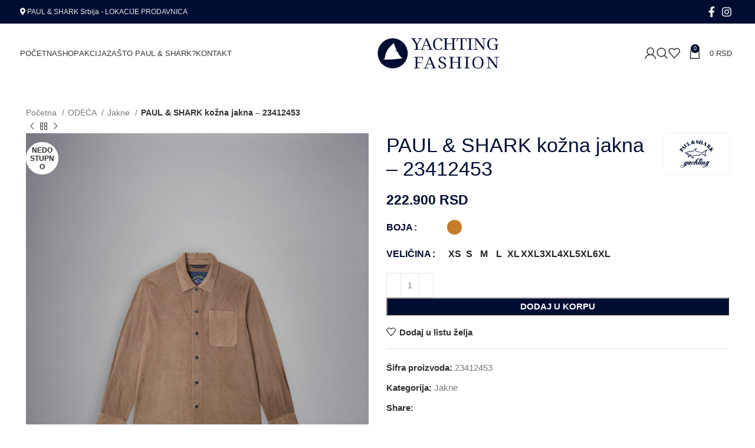

--- FILE ---
content_type: text/html; charset=UTF-8
request_url: https://www.yachtingfashion.rs/proizvod/paul-shark-kozna-jakna-23412453/
body_size: 146293
content:
<!DOCTYPE html><html lang="sr-RS"><head><script data-no-optimize="1">var litespeed_docref=sessionStorage.getItem("litespeed_docref");litespeed_docref&&(Object.defineProperty(document,"referrer",{get:function(){return litespeed_docref}}),sessionStorage.removeItem("litespeed_docref"));</script> <meta charset="UTF-8"><link data-optimized="2" rel="stylesheet" href="https://www.yachtingfashion.rs/wp-content/litespeed/css/aa09fbb7c5a9d0c63850a31fbe4df3bc.css?ver=a59bb" /><link rel="profile" href="http://gmpg.org/xfn/11"><link rel="pingback" href="https://www.yachtingfashion.rs/xmlrpc.php"><link rel="apple-touch-icon" sizes="180x180" href="https://www.yachtingfashion.rs/apple-touch-icon.png"><link rel="icon" type="image/png" sizes="32x32" href="https://www.yachtingfashion.rs/favicon-32x32.png"><link rel="icon" type="image/png" sizes="16x16" href="https://www.yachtingfashion.rs/favicon-16x16.png"><link rel="manifest" href="https://www.yachtingfashion.rs/site.webmanifest"><link rel="mask-icon" href="https://www.yachtingfashion.rs/safari-pinned-tab.svg" color="#5bbad5"><meta name="msapplication-TileColor" content="#2b5797"><meta name='robots' content='index, follow, max-image-preview:large, max-snippet:-1, max-video-preview:-1' /><title>PAUL &amp; SHARK kožna jakna - 23412453 | YACHTING FASHION</title><meta name="description" content="PAUL &amp; SHARK kožna jakna - 23412453 dostupan u boji: BRAON-566, po ceni od: RSD." /><link rel="canonical" href="https://www.yachtingfashion.rs/proizvod/paul-shark-kozna-jakna-23412453/" /><meta property="og:locale" content="sr_RS" /><meta property="og:type" content="article" /><meta property="og:title" content="PAUL &amp; SHARK kožna jakna - 23412453 | YACHTING FASHION" /><meta property="og:description" content="PAUL &amp; SHARK kožna jakna - 23412453 dostupan u boji: BRAON-566, po ceni od: RSD." /><meta property="og:url" content="https://www.yachtingfashion.rs/proizvod/paul-shark-kozna-jakna-23412453/" /><meta property="og:site_name" content="YACHTING FASHION" /><meta property="article:publisher" content="https://www.facebook.com/profile.php?id=100076119324112" /><meta property="article:modified_time" content="2025-07-13T03:30:15+00:00" /><meta property="og:image" content="https://www.yachtingfashion.rs/wp-content/uploads/2023/03/23412453_566_00.jpg" /><meta property="og:image:width" content="972" /><meta property="og:image:height" content="1200" /><meta property="og:image:type" content="image/jpeg" /><meta name="twitter:card" content="summary_large_image" /> <script type="application/ld+json" class="yoast-schema-graph">{"@context":"https://schema.org","@graph":[{"@type":"WebPage","@id":"https://www.yachtingfashion.rs/proizvod/paul-shark-kozna-jakna-23412453/","url":"https://www.yachtingfashion.rs/proizvod/paul-shark-kozna-jakna-23412453/","name":"PAUL & SHARK kožna jakna - 23412453 | YACHTING FASHION","isPartOf":{"@id":"https://www.yachtingfashion.rs/#website"},"primaryImageOfPage":{"@id":"https://www.yachtingfashion.rs/proizvod/paul-shark-kozna-jakna-23412453/#primaryimage"},"image":{"@id":"https://www.yachtingfashion.rs/proizvod/paul-shark-kozna-jakna-23412453/#primaryimage"},"thumbnailUrl":"https://www.yachtingfashion.rs/wp-content/uploads/2023/03/23412453_566_00.jpg","datePublished":"2023-03-12T23:35:34+00:00","dateModified":"2025-07-13T03:30:15+00:00","description":"PAUL & SHARK kožna jakna - 23412453 dostupan u boji: BRAON-566, po ceni od: RSD.","breadcrumb":{"@id":"https://www.yachtingfashion.rs/proizvod/paul-shark-kozna-jakna-23412453/#breadcrumb"},"inLanguage":"sr-RS","potentialAction":[{"@type":"ReadAction","target":["https://www.yachtingfashion.rs/proizvod/paul-shark-kozna-jakna-23412453/"]}]},{"@type":"ImageObject","inLanguage":"sr-RS","@id":"https://www.yachtingfashion.rs/proizvod/paul-shark-kozna-jakna-23412453/#primaryimage","url":"https://www.yachtingfashion.rs/wp-content/uploads/2023/03/23412453_566_00.jpg","contentUrl":"https://www.yachtingfashion.rs/wp-content/uploads/2023/03/23412453_566_00.jpg","width":972,"height":1200,"caption":"PAUL & SHARK kožna jakna - BRAON-566"},{"@type":"BreadcrumbList","@id":"https://www.yachtingfashion.rs/proizvod/paul-shark-kozna-jakna-23412453/#breadcrumb","itemListElement":[{"@type":"ListItem","position":1,"name":"Početna","item":"https://www.yachtingfashion.rs/"},{"@type":"ListItem","position":2,"name":"Shop","item":"https://www.yachtingfashion.rs/shop/"},{"@type":"ListItem","position":3,"name":"PAUL &#038; SHARK kožna jakna &#8211; 23412453"}]},{"@type":"WebSite","@id":"https://www.yachtingfashion.rs/#website","url":"https://www.yachtingfashion.rs/","name":"YACHTING FASHION","description":"PAUL &amp; SHARK Srbija","publisher":{"@id":"https://www.yachtingfashion.rs/#organization"},"potentialAction":[{"@type":"SearchAction","target":{"@type":"EntryPoint","urlTemplate":"https://www.yachtingfashion.rs/?s={search_term_string}"},"query-input":{"@type":"PropertyValueSpecification","valueRequired":true,"valueName":"search_term_string"}}],"inLanguage":"sr-RS"},{"@type":"Organization","@id":"https://www.yachtingfashion.rs/#organization","name":"YACHTING FASHION","url":"https://www.yachtingfashion.rs/","logo":{"@type":"ImageObject","inLanguage":"sr-RS","@id":"https://www.yachtingfashion.rs/#/schema/logo/image/","url":"https://www.yachtingfashion.rs/wp-content/uploads/2022/03/logo-yachting-fashion.svg","contentUrl":"https://www.yachtingfashion.rs/wp-content/uploads/2022/03/logo-yachting-fashion.svg","width":206,"height":53,"caption":"YACHTING FASHION"},"image":{"@id":"https://www.yachtingfashion.rs/#/schema/logo/image/"},"sameAs":["https://www.facebook.com/profile.php?id=100076119324112","https://www.instagram.com/paulandsharksrbija/"]}]}</script> <link rel='dns-prefetch' href='//fonts.googleapis.com' /><link rel="alternate" type="application/rss+xml" title="YACHTING FASHION &raquo; dovod" href="https://www.yachtingfashion.rs/feed/" /><link rel="alternate" type="application/rss+xml" title="YACHTING FASHION &raquo; dovod komentara" href="https://www.yachtingfashion.rs/comments/feed/" /><link rel="alternate" type="application/rss+xml" title="YACHTING FASHION &raquo; dovod komentara na PAUL &#038; SHARK kožna jakna &#8211; 23412453" href="https://www.yachtingfashion.rs/proizvod/paul-shark-kozna-jakna-23412453/feed/" /><style id='safe-svg-svg-icon-style-inline-css' type='text/css'>.safe-svg-cover{text-align:center}.safe-svg-cover .safe-svg-inside{display:inline-block;max-width:100%}.safe-svg-cover svg{height:100%;max-height:100%;max-width:100%;width:100%}</style><style id='classic-theme-styles-inline-css' type='text/css'>/*! This file is auto-generated */
.wp-block-button__link{color:#fff;background-color:#32373c;border-radius:9999px;box-shadow:none;text-decoration:none;padding:calc(.667em + 2px) calc(1.333em + 2px);font-size:1.125em}.wp-block-file__button{background:#32373c;color:#fff;text-decoration:none}</style><style id='global-styles-inline-css' type='text/css'>:root{--wp--preset--aspect-ratio--square: 1;--wp--preset--aspect-ratio--4-3: 4/3;--wp--preset--aspect-ratio--3-4: 3/4;--wp--preset--aspect-ratio--3-2: 3/2;--wp--preset--aspect-ratio--2-3: 2/3;--wp--preset--aspect-ratio--16-9: 16/9;--wp--preset--aspect-ratio--9-16: 9/16;--wp--preset--color--black: #000000;--wp--preset--color--cyan-bluish-gray: #abb8c3;--wp--preset--color--white: #ffffff;--wp--preset--color--pale-pink: #f78da7;--wp--preset--color--vivid-red: #cf2e2e;--wp--preset--color--luminous-vivid-orange: #ff6900;--wp--preset--color--luminous-vivid-amber: #fcb900;--wp--preset--color--light-green-cyan: #7bdcb5;--wp--preset--color--vivid-green-cyan: #00d084;--wp--preset--color--pale-cyan-blue: #8ed1fc;--wp--preset--color--vivid-cyan-blue: #0693e3;--wp--preset--color--vivid-purple: #9b51e0;--wp--preset--gradient--vivid-cyan-blue-to-vivid-purple: linear-gradient(135deg,rgba(6,147,227,1) 0%,rgb(155,81,224) 100%);--wp--preset--gradient--light-green-cyan-to-vivid-green-cyan: linear-gradient(135deg,rgb(122,220,180) 0%,rgb(0,208,130) 100%);--wp--preset--gradient--luminous-vivid-amber-to-luminous-vivid-orange: linear-gradient(135deg,rgba(252,185,0,1) 0%,rgba(255,105,0,1) 100%);--wp--preset--gradient--luminous-vivid-orange-to-vivid-red: linear-gradient(135deg,rgba(255,105,0,1) 0%,rgb(207,46,46) 100%);--wp--preset--gradient--very-light-gray-to-cyan-bluish-gray: linear-gradient(135deg,rgb(238,238,238) 0%,rgb(169,184,195) 100%);--wp--preset--gradient--cool-to-warm-spectrum: linear-gradient(135deg,rgb(74,234,220) 0%,rgb(151,120,209) 20%,rgb(207,42,186) 40%,rgb(238,44,130) 60%,rgb(251,105,98) 80%,rgb(254,248,76) 100%);--wp--preset--gradient--blush-light-purple: linear-gradient(135deg,rgb(255,206,236) 0%,rgb(152,150,240) 100%);--wp--preset--gradient--blush-bordeaux: linear-gradient(135deg,rgb(254,205,165) 0%,rgb(254,45,45) 50%,rgb(107,0,62) 100%);--wp--preset--gradient--luminous-dusk: linear-gradient(135deg,rgb(255,203,112) 0%,rgb(199,81,192) 50%,rgb(65,88,208) 100%);--wp--preset--gradient--pale-ocean: linear-gradient(135deg,rgb(255,245,203) 0%,rgb(182,227,212) 50%,rgb(51,167,181) 100%);--wp--preset--gradient--electric-grass: linear-gradient(135deg,rgb(202,248,128) 0%,rgb(113,206,126) 100%);--wp--preset--gradient--midnight: linear-gradient(135deg,rgb(2,3,129) 0%,rgb(40,116,252) 100%);--wp--preset--font-size--small: 13px;--wp--preset--font-size--medium: 20px;--wp--preset--font-size--large: 36px;--wp--preset--font-size--x-large: 42px;--wp--preset--spacing--20: 0.44rem;--wp--preset--spacing--30: 0.67rem;--wp--preset--spacing--40: 1rem;--wp--preset--spacing--50: 1.5rem;--wp--preset--spacing--60: 2.25rem;--wp--preset--spacing--70: 3.38rem;--wp--preset--spacing--80: 5.06rem;--wp--preset--shadow--natural: 6px 6px 9px rgba(0, 0, 0, 0.2);--wp--preset--shadow--deep: 12px 12px 50px rgba(0, 0, 0, 0.4);--wp--preset--shadow--sharp: 6px 6px 0px rgba(0, 0, 0, 0.2);--wp--preset--shadow--outlined: 6px 6px 0px -3px rgba(255, 255, 255, 1), 6px 6px rgba(0, 0, 0, 1);--wp--preset--shadow--crisp: 6px 6px 0px rgba(0, 0, 0, 1);}:where(.is-layout-flex){gap: 0.5em;}:where(.is-layout-grid){gap: 0.5em;}body .is-layout-flex{display: flex;}.is-layout-flex{flex-wrap: wrap;align-items: center;}.is-layout-flex > :is(*, div){margin: 0;}body .is-layout-grid{display: grid;}.is-layout-grid > :is(*, div){margin: 0;}:where(.wp-block-columns.is-layout-flex){gap: 2em;}:where(.wp-block-columns.is-layout-grid){gap: 2em;}:where(.wp-block-post-template.is-layout-flex){gap: 1.25em;}:where(.wp-block-post-template.is-layout-grid){gap: 1.25em;}.has-black-color{color: var(--wp--preset--color--black) !important;}.has-cyan-bluish-gray-color{color: var(--wp--preset--color--cyan-bluish-gray) !important;}.has-white-color{color: var(--wp--preset--color--white) !important;}.has-pale-pink-color{color: var(--wp--preset--color--pale-pink) !important;}.has-vivid-red-color{color: var(--wp--preset--color--vivid-red) !important;}.has-luminous-vivid-orange-color{color: var(--wp--preset--color--luminous-vivid-orange) !important;}.has-luminous-vivid-amber-color{color: var(--wp--preset--color--luminous-vivid-amber) !important;}.has-light-green-cyan-color{color: var(--wp--preset--color--light-green-cyan) !important;}.has-vivid-green-cyan-color{color: var(--wp--preset--color--vivid-green-cyan) !important;}.has-pale-cyan-blue-color{color: var(--wp--preset--color--pale-cyan-blue) !important;}.has-vivid-cyan-blue-color{color: var(--wp--preset--color--vivid-cyan-blue) !important;}.has-vivid-purple-color{color: var(--wp--preset--color--vivid-purple) !important;}.has-black-background-color{background-color: var(--wp--preset--color--black) !important;}.has-cyan-bluish-gray-background-color{background-color: var(--wp--preset--color--cyan-bluish-gray) !important;}.has-white-background-color{background-color: var(--wp--preset--color--white) !important;}.has-pale-pink-background-color{background-color: var(--wp--preset--color--pale-pink) !important;}.has-vivid-red-background-color{background-color: var(--wp--preset--color--vivid-red) !important;}.has-luminous-vivid-orange-background-color{background-color: var(--wp--preset--color--luminous-vivid-orange) !important;}.has-luminous-vivid-amber-background-color{background-color: var(--wp--preset--color--luminous-vivid-amber) !important;}.has-light-green-cyan-background-color{background-color: var(--wp--preset--color--light-green-cyan) !important;}.has-vivid-green-cyan-background-color{background-color: var(--wp--preset--color--vivid-green-cyan) !important;}.has-pale-cyan-blue-background-color{background-color: var(--wp--preset--color--pale-cyan-blue) !important;}.has-vivid-cyan-blue-background-color{background-color: var(--wp--preset--color--vivid-cyan-blue) !important;}.has-vivid-purple-background-color{background-color: var(--wp--preset--color--vivid-purple) !important;}.has-black-border-color{border-color: var(--wp--preset--color--black) !important;}.has-cyan-bluish-gray-border-color{border-color: var(--wp--preset--color--cyan-bluish-gray) !important;}.has-white-border-color{border-color: var(--wp--preset--color--white) !important;}.has-pale-pink-border-color{border-color: var(--wp--preset--color--pale-pink) !important;}.has-vivid-red-border-color{border-color: var(--wp--preset--color--vivid-red) !important;}.has-luminous-vivid-orange-border-color{border-color: var(--wp--preset--color--luminous-vivid-orange) !important;}.has-luminous-vivid-amber-border-color{border-color: var(--wp--preset--color--luminous-vivid-amber) !important;}.has-light-green-cyan-border-color{border-color: var(--wp--preset--color--light-green-cyan) !important;}.has-vivid-green-cyan-border-color{border-color: var(--wp--preset--color--vivid-green-cyan) !important;}.has-pale-cyan-blue-border-color{border-color: var(--wp--preset--color--pale-cyan-blue) !important;}.has-vivid-cyan-blue-border-color{border-color: var(--wp--preset--color--vivid-cyan-blue) !important;}.has-vivid-purple-border-color{border-color: var(--wp--preset--color--vivid-purple) !important;}.has-vivid-cyan-blue-to-vivid-purple-gradient-background{background: var(--wp--preset--gradient--vivid-cyan-blue-to-vivid-purple) !important;}.has-light-green-cyan-to-vivid-green-cyan-gradient-background{background: var(--wp--preset--gradient--light-green-cyan-to-vivid-green-cyan) !important;}.has-luminous-vivid-amber-to-luminous-vivid-orange-gradient-background{background: var(--wp--preset--gradient--luminous-vivid-amber-to-luminous-vivid-orange) !important;}.has-luminous-vivid-orange-to-vivid-red-gradient-background{background: var(--wp--preset--gradient--luminous-vivid-orange-to-vivid-red) !important;}.has-very-light-gray-to-cyan-bluish-gray-gradient-background{background: var(--wp--preset--gradient--very-light-gray-to-cyan-bluish-gray) !important;}.has-cool-to-warm-spectrum-gradient-background{background: var(--wp--preset--gradient--cool-to-warm-spectrum) !important;}.has-blush-light-purple-gradient-background{background: var(--wp--preset--gradient--blush-light-purple) !important;}.has-blush-bordeaux-gradient-background{background: var(--wp--preset--gradient--blush-bordeaux) !important;}.has-luminous-dusk-gradient-background{background: var(--wp--preset--gradient--luminous-dusk) !important;}.has-pale-ocean-gradient-background{background: var(--wp--preset--gradient--pale-ocean) !important;}.has-electric-grass-gradient-background{background: var(--wp--preset--gradient--electric-grass) !important;}.has-midnight-gradient-background{background: var(--wp--preset--gradient--midnight) !important;}.has-small-font-size{font-size: var(--wp--preset--font-size--small) !important;}.has-medium-font-size{font-size: var(--wp--preset--font-size--medium) !important;}.has-large-font-size{font-size: var(--wp--preset--font-size--large) !important;}.has-x-large-font-size{font-size: var(--wp--preset--font-size--x-large) !important;}
:where(.wp-block-post-template.is-layout-flex){gap: 1.25em;}:where(.wp-block-post-template.is-layout-grid){gap: 1.25em;}
:where(.wp-block-columns.is-layout-flex){gap: 2em;}:where(.wp-block-columns.is-layout-grid){gap: 2em;}
:root :where(.wp-block-pullquote){font-size: 1.5em;line-height: 1.6;}</style><style id='woocommerce-inline-inline-css' type='text/css'>.woocommerce form .form-row .required { visibility: visible; }</style><link rel="preconnect" href="https://fonts.gstatic.com/" crossorigin><script type="litespeed/javascript" data-src="https://www.yachtingfashion.rs/wp-includes/js/jquery/jquery.min.js" id="jquery-core-js"></script> <script id="wc-add-to-cart-js-extra" type="litespeed/javascript">var wc_add_to_cart_params={"ajax_url":"\/wp-admin\/admin-ajax.php","wc_ajax_url":"\/?wc-ajax=%%endpoint%%","i18n_view_cart":"Pregled korpe","cart_url":"https:\/\/www.yachtingfashion.rs\/korpa\/","is_cart":"","cart_redirect_after_add":"no"}</script> <script id="wc-single-product-js-extra" type="litespeed/javascript">var wc_single_product_params={"i18n_required_rating_text":"Ocenite","review_rating_required":"yes","flexslider":{"rtl":!1,"animation":"slide","smoothHeight":!0,"directionNav":!1,"controlNav":"thumbnails","slideshow":!1,"animationSpeed":500,"animationLoop":!1,"allowOneSlide":!1},"zoom_enabled":"","zoom_options":[],"photoswipe_enabled":"","photoswipe_options":{"shareEl":!1,"closeOnScroll":!1,"history":!1,"hideAnimationDuration":0,"showAnimationDuration":0},"flexslider_enabled":""}</script> <script id="woocommerce-js-extra" type="litespeed/javascript">var woocommerce_params={"ajax_url":"\/wp-admin\/admin-ajax.php","wc_ajax_url":"\/?wc-ajax=%%endpoint%%"}</script> <script type="litespeed/javascript">window.wc_ga_pro={};window.wc_ga_pro.ajax_url='https://www.yachtingfashion.rs/wp-admin/admin-ajax.php';window.wc_ga_pro.available_gateways={"cod":"Pla\u0107anje prilikom preuzimanja"};window.wc_ga_pro.interpolate_json=function(object,variables){if(!variables){return object}
var j=JSON.stringify(object);for(var k in variables){j=j.split('{$'+k+'}').join(variables[k])}
return JSON.parse(j)};window.wc_ga_pro.get_payment_method_title=function(payment_method){return window.wc_ga_pro.available_gateways[payment_method]||payment_method};window.wc_ga_pro.is_valid_email=function(email){return/[^\s@]+@[^\s@]+\.[^\s@]+/.test(email)}</script>  <script type="litespeed/javascript">(function(i,s,o,g,r,a,m){i.GoogleAnalyticsObject=r;i[r]=i[r]||function(){(i[r].q=i[r].q||[]).push(arguments)},i[r].l=1*new Date();a=s.createElement(o),m=s.getElementsByTagName(o)[0];a.async=1;a.src=g;m.parentNode.insertBefore(a,m)})(window,document,'script','https://www.google-analytics.com/analytics.js','ga');ga('create','UA-226023224-1',{"cookieDomain":"auto"});ga('set','forceSSL',!0);ga('require','linkid');ga('require','ec');(function(){var event=document.createEvent('Event');event.initEvent('wc_google_analytics_pro_loaded',!0,!0);document.dispatchEvent(event)})()</script> <link rel="https://api.w.org/" href="https://www.yachtingfashion.rs/wp-json/" /><link rel="alternate" title="JSON" type="application/json" href="https://www.yachtingfashion.rs/wp-json/wp/v2/product/20218" /><link rel="EditURI" type="application/rsd+xml" title="RSD" href="https://www.yachtingfashion.rs/xmlrpc.php?rsd" /><meta name="generator" content="WordPress 6.6.4" /><meta name="generator" content="WooCommerce 8.3.3" /><link rel='shortlink' href='https://www.yachtingfashion.rs/?p=20218' /><link rel="alternate" title="oEmbed (JSON)" type="application/json+oembed" href="https://www.yachtingfashion.rs/wp-json/oembed/1.0/embed?url=https%3A%2F%2Fwww.yachtingfashion.rs%2Fproizvod%2Fpaul-shark-kozna-jakna-23412453%2F" /><link rel="alternate" title="oEmbed (XML)" type="text/xml+oembed" href="https://www.yachtingfashion.rs/wp-json/oembed/1.0/embed?url=https%3A%2F%2Fwww.yachtingfashion.rs%2Fproizvod%2Fpaul-shark-kozna-jakna-23412453%2F&#038;format=xml" /><meta name="viewport" content="width=device-width, initial-scale=1.0, maximum-scale=1.0, user-scalable=no">
<noscript><style>.woocommerce-product-gallery{ opacity: 1 !important; }</style></noscript><meta name="generator" content="Elementor 3.17.3; features: e_dom_optimization, e_optimized_assets_loading, e_optimized_css_loading, additional_custom_breakpoints; settings: css_print_method-external, google_font-enabled, font_display-auto"> <script  type="litespeed/javascript">!function(f,b,e,v,n,t,s){if(f.fbq)return;n=f.fbq=function(){n.callMethod?n.callMethod.apply(n,arguments):n.queue.push(arguments)};if(!f._fbq)f._fbq=n;n.push=n;n.loaded=!0;n.version='2.0';n.queue=[];t=b.createElement(e);t.async=!0;t.src=v;s=b.getElementsByTagName(e)[0];s.parentNode.insertBefore(t,s)}(window,document,'script','https://connect.facebook.net/en_US/fbevents.js')</script>  <script  type="litespeed/javascript">fbq('init','5799565686774009',{},{"agent":"woocommerce-8.3.3-3.2.8"});fbq('track','PageView',{"source":"woocommerce","version":"8.3.3","pluginVersion":"3.2.8"});document.addEventListener('DOMContentLiteSpeedLoaded',function(){document.body.insertAdjacentHTML('beforeend','<div class=\"wc-facebook-pixel-event-placeholder\"></div>')},!1)</script> <meta name="generator" content="Powered by Slider Revolution 6.6.16 - responsive, Mobile-Friendly Slider Plugin for WordPress with comfortable drag and drop interface." /> <script type="litespeed/javascript">function setREVStartSize(e){window.RSIW=window.RSIW===undefined?window.innerWidth:window.RSIW;window.RSIH=window.RSIH===undefined?window.innerHeight:window.RSIH;try{var pw=document.getElementById(e.c).parentNode.offsetWidth,newh;pw=pw===0||isNaN(pw)||(e.l=="fullwidth"||e.layout=="fullwidth")?window.RSIW:pw;e.tabw=e.tabw===undefined?0:parseInt(e.tabw);e.thumbw=e.thumbw===undefined?0:parseInt(e.thumbw);e.tabh=e.tabh===undefined?0:parseInt(e.tabh);e.thumbh=e.thumbh===undefined?0:parseInt(e.thumbh);e.tabhide=e.tabhide===undefined?0:parseInt(e.tabhide);e.thumbhide=e.thumbhide===undefined?0:parseInt(e.thumbhide);e.mh=e.mh===undefined||e.mh==""||e.mh==="auto"?0:parseInt(e.mh,0);if(e.layout==="fullscreen"||e.l==="fullscreen")
newh=Math.max(e.mh,window.RSIH);else{e.gw=Array.isArray(e.gw)?e.gw:[e.gw];for(var i in e.rl)if(e.gw[i]===undefined||e.gw[i]===0)e.gw[i]=e.gw[i-1];e.gh=e.el===undefined||e.el===""||(Array.isArray(e.el)&&e.el.length==0)?e.gh:e.el;e.gh=Array.isArray(e.gh)?e.gh:[e.gh];for(var i in e.rl)if(e.gh[i]===undefined||e.gh[i]===0)e.gh[i]=e.gh[i-1];var nl=new Array(e.rl.length),ix=0,sl;e.tabw=e.tabhide>=pw?0:e.tabw;e.thumbw=e.thumbhide>=pw?0:e.thumbw;e.tabh=e.tabhide>=pw?0:e.tabh;e.thumbh=e.thumbhide>=pw?0:e.thumbh;for(var i in e.rl)nl[i]=e.rl[i]<window.RSIW?0:e.rl[i];sl=nl[0];for(var i in nl)if(sl>nl[i]&&nl[i]>0){sl=nl[i];ix=i}
var m=pw>(e.gw[ix]+e.tabw+e.thumbw)?1:(pw-(e.tabw+e.thumbw))/(e.gw[ix]);newh=(e.gh[ix]*m)+(e.tabh+e.thumbh)}
var el=document.getElementById(e.c);if(el!==null&&el)el.style.height=newh+"px";el=document.getElementById(e.c+"_wrapper");if(el!==null&&el){el.style.height=newh+"px";el.style.display="block"}}catch(e){console.log("Failure at Presize of Slider:"+e)}}</script> <style type="text/css" id="wp-custom-css">@media only screen and (max-width: 1040px) {
  .post-1190 .rs-parallax-wrap{
		top:auto!important;
		bottom:30px!important;
		left:30px!important;
	}
}

@media only screen and (max-width: 480px) {
  .post-1190 .rs-parallax-wrap img{
		object-fit:contain;
	}
}</style><style></style><style id="wd-style-header_148451-css" data-type="wd-style-header_148451">:root{
	--wd-top-bar-h: 40px;
	--wd-top-bar-sm-h: 38px;
	--wd-top-bar-sticky-h: 0.001px;

	--wd-header-general-h: 100px;
	--wd-header-general-sm-h: 60px;
	--wd-header-general-sticky-h: 80px;

	--wd-header-bottom-h: 52px;
	--wd-header-bottom-sm-h: 52px;
	--wd-header-bottom-sticky-h: 0.001px;

	--wd-header-clone-h: 0.001px;
}

.whb-top-bar .wd-dropdown {
	margin-top: 0px;
}

.whb-top-bar .wd-dropdown:after {
	height: 10px;
}

.whb-sticked .whb-general-header .wd-dropdown {
	margin-top: 20px;
}

.whb-sticked .whb-general-header .wd-dropdown:after {
	height: 30px;
}

.whb-header-bottom .wd-dropdown {
	margin-top: 6px;
}

.whb-header-bottom .wd-dropdown:after {
	height: 16px;
}


.whb-header .whb-header-bottom .wd-header-cats {
	margin-top: -0px;
	margin-bottom: -0px;
	height: calc(100% + 0px);
}


@media (min-width: 1025px) {
		.whb-top-bar-inner {
		height: 40px;
		max-height: 40px;
	}

		.whb-sticked .whb-top-bar-inner {
		height: 40px;
		max-height: 40px;
	}
		
		.whb-general-header-inner {
		height: 100px;
		max-height: 100px;
	}

		.whb-sticked .whb-general-header-inner {
		height: 80px;
		max-height: 80px;
	}
		
		.whb-header-bottom-inner {
		height: 52px;
		max-height: 52px;
	}

		.whb-sticked .whb-header-bottom-inner {
		height: 52px;
		max-height: 52px;
	}
		
	
	}

@media (max-width: 1024px) {
		.whb-top-bar-inner {
		height: 38px;
		max-height: 38px;
	}
	
		.whb-general-header-inner {
		height: 60px;
		max-height: 60px;
	}
	
		.whb-header-bottom-inner {
		height: 52px;
		max-height: 52px;
	}
	
	
	}
		
.whb-top-bar {
	background-color: rgba(0, 13, 51, 1);
}

.whb-general-header {
	border-bottom-width: 0px;border-bottom-style: solid;
}

.whb-header-bottom {
	border-bottom-width: 0px;border-bottom-style: solid;
}</style><style id="wd-style-theme_settings_default-css" data-type="wd-style-theme_settings_default">@font-face {
	font-weight: normal;
	font-style: normal;
	font-family: "woodmart-font";
	src: url("//www.yachtingfashion.rs/wp-content/themes/woodmart/fonts/woodmart-font-1-400.woff2?v=7.3.4") format("woff2");
}

.wd-popup.wd-promo-popup{
	background-color:#111111;
	background-image: url(https://www.yachtingfashion.rs/wp-content/uploads/2021/08/promo-popup.jpg);
	background-repeat:no-repeat;
	background-size:cover;
	background-position:center center;
}

.page-title-default{
	background-color:rgb(0,13,51);
	background-image: none;
	background-size:cover;
	background-position:center center;
}

.footer-container{
	background-color:rgb(0,13,51);
	background-image: none;
}

:root{
--wd-text-font:"Cabin", Arial, Helvetica, sans-serif;
--wd-text-font-weight:400;
--wd-text-color:#777777;
--wd-text-font-size:15px;
}
:root{
--wd-title-font:"Cabin", Arial, Helvetica, sans-serif;
--wd-title-font-weight:400;
--wd-title-color:rgb(0,13,51);
}
:root{
--wd-entities-title-font:"Cabin", Arial, Helvetica, sans-serif;
--wd-entities-title-font-weight:400;
--wd-entities-title-color:rgb(0,13,51);
--wd-entities-title-color-hover:rgb(51 51 51 / 65%);
}
:root{
--wd-alternative-font:"Cabin", Arial, Helvetica, sans-serif;
}
:root{
--wd-widget-title-font:"Cabin", Arial, Helvetica, sans-serif;
--wd-widget-title-font-weight:500;
--wd-widget-title-transform:uppercase;
--wd-widget-title-color:rgb(0,13,51);
--wd-widget-title-font-size:16px;
}
:root{
--wd-header-el-font:"Cabin", Arial, Helvetica, sans-serif;
--wd-header-el-font-weight:400;
--wd-header-el-transform:uppercase;
--wd-header-el-font-size:13px;
}
:root{
--wd-primary-color:rgb(0,13,51);
}
:root{
--wd-alternative-color:#ca9e67;
}
:root{
--wd-link-color:#333333;
--wd-link-color-hover:#242424;
}
:root{
--btn-default-bgcolor:#f7f7f7;
}
:root{
--btn-default-bgcolor-hover:#efefef;
}
:root{
--btn-accented-bgcolor:rgb(0,13,51);
}
:root{
--btn-accented-bgcolor-hover:rgb(47,61,98);
}
:root{
--notices-success-bg:#459647;
}
:root{
--notices-success-color:#fff;
}
:root{
--notices-warning-bg:#E0B252;
}
:root{
--notices-warning-color:#fff;
}
	:root{
					
			
							--wd-form-brd-radius: 0px;
					
					--wd-form-brd-width: 1px;
		
					--btn-default-color: #333;
		
					--btn-default-color-hover: #333;
		
					--btn-accented-color: #fff;
		
					--btn-accented-color-hover: #fff;
		
									--btn-default-brd-radius: 0px;
				--btn-default-box-shadow: none;
				--btn-default-box-shadow-hover: none;
				--btn-default-box-shadow-active: none;
				--btn-default-bottom: 0px;
			
			
			
					
					
							--btn-accented-bottom-active: -1px;
				--btn-accented-brd-radius: 0px;
				--btn-accented-box-shadow: inset 0 -2px 0 rgba(0, 0, 0, .15);
				--btn-accented-box-shadow-hover: inset 0 -2px 0 rgba(0, 0, 0, .15);
			
			
					
							
					--wd-brd-radius: 0px;
		
			}

	
	
			:root{
			--wd-container-w: 1222px;
		}
	
			@media (min-width: 1239px) {
			.platform-Windows .wd-section-stretch > .elementor-container {
				margin-left: auto;
				margin-right: auto;
			}
		}
		@media (min-width: 1222px) {
			html:not(.platform-Windows) .wd-section-stretch > .elementor-container {
				margin-left: auto;
				margin-right: auto;
			}
		}
	
	
	
	
	
	
	
.woocommerce-product-details__short-description > ul{
    list-style-type:circle;
    --li-mb: 3px;
}

.in-stock, .cat-item-385{
    display:none!important;
}</style><style id="wpforms-css-vars-root">:root {
					--wpforms-field-border-radius: 3px;
--wpforms-field-border-style: solid;
--wpforms-field-border-size: 1px;
--wpforms-field-background-color: #ffffff;
--wpforms-field-border-color: rgba( 0, 0, 0, 0.25 );
--wpforms-field-border-color-spare: rgba( 0, 0, 0, 0.25 );
--wpforms-field-text-color: rgba( 0, 0, 0, 0.7 );
--wpforms-field-menu-color: #ffffff;
--wpforms-label-color: rgba( 0, 0, 0, 0.85 );
--wpforms-label-sublabel-color: rgba( 0, 0, 0, 0.55 );
--wpforms-label-error-color: #d63637;
--wpforms-button-border-radius: 3px;
--wpforms-button-border-style: none;
--wpforms-button-border-size: 1px;
--wpforms-button-background-color: #066aab;
--wpforms-button-border-color: #066aab;
--wpforms-button-text-color: #ffffff;
--wpforms-page-break-color: #066aab;
--wpforms-background-image: none;
--wpforms-background-position: center center;
--wpforms-background-repeat: no-repeat;
--wpforms-background-size: cover;
--wpforms-background-width: 100px;
--wpforms-background-height: 100px;
--wpforms-background-color: rgba( 0, 0, 0, 0 );
--wpforms-background-url: none;
--wpforms-container-padding: 0px;
--wpforms-container-border-style: none;
--wpforms-container-border-width: 1px;
--wpforms-container-border-color: #000000;
--wpforms-container-border-radius: 3px;
--wpforms-field-size-input-height: 43px;
--wpforms-field-size-input-spacing: 15px;
--wpforms-field-size-font-size: 16px;
--wpforms-field-size-line-height: 19px;
--wpforms-field-size-padding-h: 14px;
--wpforms-field-size-checkbox-size: 16px;
--wpforms-field-size-sublabel-spacing: 5px;
--wpforms-field-size-icon-size: 1;
--wpforms-label-size-font-size: 16px;
--wpforms-label-size-line-height: 19px;
--wpforms-label-size-sublabel-font-size: 14px;
--wpforms-label-size-sublabel-line-height: 17px;
--wpforms-button-size-font-size: 17px;
--wpforms-button-size-height: 41px;
--wpforms-button-size-padding-h: 15px;
--wpforms-button-size-margin-top: 10px;
--wpforms-container-shadow-size-box-shadow: none;

				}</style></head><body class="product-template-default single single-product postid-20218 theme-woodmart woocommerce woocommerce-page woocommerce-no-js wrapper-full-width  woodmart-product-design-default woodmart-archive-shop woodmart-ajax-shop-on offcanvas-sidebar-mobile offcanvas-sidebar-tablet elementor-default elementor-kit-9"> <script type="text/javascript" id="wd-flicker-fix">// Flicker fix.</script> <div class="website-wrapper"><header class="whb-header whb-header_148451 whb-sticky-shadow whb-scroll-stick whb-sticky-real"><div class="whb-main-header"><div class="whb-row whb-top-bar whb-not-sticky-row whb-with-bg whb-without-border whb-color-light whb-flex-flex-middle"><div class="container"><div class="whb-flex-row whb-top-bar-inner"><div class="whb-column whb-col-left whb-visible-lg"><div class="wd-header-text set-cont-mb-s reset-last-child"><span style="color: #ffffff;"><i class="fa fa-map-marker-alt"> </i> <a href="https://www.yachtingfashion.rs/prodavnice/">PAUL &amp; SHARK Srbija - LOKACIJE PRODAVNICA</a></span></div></div><div class="whb-column whb-col-center whb-visible-lg whb-empty-column"></div><div class="whb-column whb-col-right whb-visible-lg"><div class="wd-social-icons icons-design-default icons-size-default color-scheme-light social-follow social-form-circle text-center">
<a rel="noopener noreferrer nofollow" href="https://www.facebook.com/paulandsharksrbija/" target="_blank" class="wd-social-icon social-facebook" aria-label="Facebook social link">
<span class="wd-icon"></span>
</a>
<a rel="noopener noreferrer nofollow" href="https://www.instagram.com/paulandsharksrbija/" target="_blank" class="wd-social-icon social-instagram" aria-label="Instagram social link">
<span class="wd-icon"></span>
</a></div></div><div class="whb-column whb-col-mobile whb-hidden-lg"><div class="wd-header-text set-cont-mb-s reset-last-child"><p style="text-align: center;"><i class="fa fa-map-marker-alt"> </i> <a href="https://www.yachtingfashion.rs/prodavnice/">PAUL &amp; SHARK Srbija - LOKACIJE PRODAVNICA</a></p></div></div></div></div></div><div class="whb-row whb-general-header whb-sticky-row whb-without-bg whb-without-border whb-color-dark whb-flex-equal-sides"><div class="container"><div class="whb-flex-row whb-general-header-inner"><div class="whb-column whb-col-left whb-visible-lg"><div class="wd-header-nav wd-header-main-nav text-left wd-design-1" role="navigation" aria-label="Main navigation"><ul id="menu-glavni-meni" class="menu wd-nav wd-nav-main wd-style-default wd-gap-s"><li id="menu-item-8467" class="menu-item menu-item-type-post_type menu-item-object-page menu-item-home menu-item-8467 item-level-0 menu-simple-dropdown wd-event-hover" ><a href="https://www.yachtingfashion.rs/" class="woodmart-nav-link"><span class="nav-link-text">Početna</span></a></li><li id="menu-item-8685" class="menu-item menu-item-type-post_type menu-item-object-page current_page_parent menu-item-8685 item-level-0 menu-simple-dropdown wd-event-hover" ><a href="https://www.yachtingfashion.rs/shop/" class="woodmart-nav-link"><span class="nav-link-text">Shop</span></a></li><li id="menu-item-20843" class="menu-item menu-item-type-custom menu-item-object-custom menu-item-20843 item-level-0 menu-simple-dropdown wd-event-hover" ><a href="https://www.yachtingfashion.rs/shop/?filter_akcije=akcija" class="woodmart-nav-link"><span class="nav-link-text">AKCIJA</span></a></li><li id="menu-item-12490" class="menu-item menu-item-type-post_type menu-item-object-page menu-item-12490 item-level-0 menu-simple-dropdown wd-event-hover" ><a href="https://www.yachtingfashion.rs/zasto-paulshark/" class="woodmart-nav-link"><span class="nav-link-text">Zašto PАUL &#038; SHARK?</span></a></li><li id="menu-item-10284" class="menu-item menu-item-type-post_type menu-item-object-page menu-item-10284 item-level-0 menu-simple-dropdown wd-event-hover" ><a href="https://www.yachtingfashion.rs/kontakt/" class="woodmart-nav-link"><span class="nav-link-text">Kontakt</span></a></li></ul></div></div><div class="whb-column whb-col-center whb-visible-lg"><div class="site-logo">
<a href="https://www.yachtingfashion.rs/" class="wd-logo wd-main-logo" rel="home">
<img data-lazyloaded="1" src="[data-uri]" data-src="https://www.yachtingfashion.rs/wp-content/uploads/2022/03/logo-yachting-fashion.svg" alt="YACHTING FASHION" style="max-width: 206px;" />	</a></div></div><div class="whb-column whb-col-right whb-visible-lg"><div class="wd-header-my-account wd-tools-element wd-event-hover wd-design-1 wd-account-style-icon whb-vssfpylqqax9pvkfnxoz">
<a href="https://www.yachtingfashion.rs/moj-nalog/" title="Moj nalog">
<span class="wd-tools-icon">
</span>
<span class="wd-tools-text">
Logovanje / Registracija			</span></a><div class="wd-dropdown wd-dropdown-register"><div class="login-dropdown-inner woocommerce">
<span class="wd-heading"><span class="title">Ulogujte se</span><a class="create-account-link" href="https://www.yachtingfashion.rs/moj-nalog/?action=register">Kreirajte nalog</a></span><form method="post" class="login woocommerce-form woocommerce-form-login" action="https://www.yachtingfashion.rs/moj-nalog/" 			><p class="woocommerce-FormRow woocommerce-FormRow--wide form-row form-row-wide form-row-username">
<label for="username">Korisničko ime ili adresa e-pošte&nbsp;<span class="required">*</span></label>
<input type="text" class="woocommerce-Input woocommerce-Input--text input-text" name="username" id="username" value="" /></p><p class="woocommerce-FormRow woocommerce-FormRow--wide form-row form-row-wide form-row-password">
<label for="password">Lozinka&nbsp;<span class="required">*</span></label>
<input class="woocommerce-Input woocommerce-Input--text input-text" type="password" name="password" id="password" autocomplete="current-password" /></p><p class="form-row">
<input type="hidden" id="woocommerce-login-nonce" name="woocommerce-login-nonce" value="bd0bb12b41" /><input type="hidden" name="_wp_http_referer" value="/proizvod/paul-shark-kozna-jakna-23412453/" />										<button type="submit" class="button woocommerce-button woocommerce-form-login__submit" name="login" value="Ulogujte se">Ulogujte se</button></p><p class="login-form-footer">
<a href="https://www.yachtingfashion.rs/moj-nalog/izgubljena-lozinka/" class="woocommerce-LostPassword lost_password">Izgubili ste lozinku?</a>
<label class="woocommerce-form__label woocommerce-form__label-for-checkbox woocommerce-form-login__rememberme">
<input class="woocommerce-form__input woocommerce-form__input-checkbox" name="rememberme" type="checkbox" value="forever" title="Zapamti me" aria-label="Zapamti me" /> <span>Zapamti me</span>
</label></p></form></div></div></div><div class="wd-header-search wd-tools-element wd-event-hover wd-design-1 wd-style-icon wd-display-dropdown whb-9x1ytaxq7aphtb3npidp" title="Pretraga">
<a href="javascript:void(0);" aria-label="Pretraga">
<span class="wd-tools-icon">
</span><span class="wd-tools-text">
Pretraga			</span></a><div class="wd-search-dropdown wd-dropdown"><form role="search" method="get" class="searchform  wd-cat-style-bordered woodmart-ajax-search" action="https://www.yachtingfashion.rs/"  data-thumbnail="1" data-price="1" data-post_type="product" data-count="20" data-sku="0" data-symbols_count="3">
<input type="text" class="s" placeholder="Potražite proizvod" value="" name="s" aria-label="Pretraga" title="Potražite proizvod" required>
<input type="hidden" name="post_type" value="product">
<button type="submit" class="searchsubmit">
<span>
Search						</span>
</button></form><div class="search-results-wrapper"><div class="wd-dropdown-results wd-scroll wd-dropdown"><div class="wd-scroll-content"></div></div></div></div></div><div class="wd-header-wishlist wd-tools-element wd-style-icon wd-with-count wd-design-2 whb-a22wdkiy3r40yw2paskq" title="Moja lista želja">
<a href="https://www.yachtingfashion.rs/moja-lista-zelja/">
<span class="wd-tools-icon">
<span class="wd-tools-count">
0					</span>
</span><span class="wd-tools-text">
Lista želja			</span></a></div><div class="wd-header-cart wd-tools-element wd-design-5 cart-widget-opener whb-nedhm962r512y1xz9j06">
<a href="https://www.yachtingfashion.rs/korpa/" title="Korpa">
<span class="wd-tools-icon wd-icon-alt">
<span class="wd-cart-number wd-tools-count">0 <span>items</span></span>
</span>
<span class="wd-tools-text">
<span class="wd-cart-subtotal"><span class="woocommerce-Price-amount amount"><bdi>0&nbsp;<span class="woocommerce-Price-currencySymbol">RSD</span></bdi></span></span>
</span></a></div></div><div class="whb-column whb-mobile-left whb-hidden-lg"><div class="wd-tools-element wd-header-mobile-nav wd-style-icon wd-design-1 whb-g1k0m1tib7raxrwkm1t3">
<a href="#" rel="nofollow" aria-label="Open mobile menu">
<span class="wd-tools-icon">
</span><span class="wd-tools-text">Menu</span></a></div></div><div class="whb-column whb-mobile-center whb-hidden-lg"><div class="site-logo">
<a href="https://www.yachtingfashion.rs/" class="wd-logo wd-main-logo" rel="home">
<img data-lazyloaded="1" src="[data-uri]" data-src="https://www.yachtingfashion.rs/wp-content/uploads/2022/03/logo-yachting-fashion.svg" alt="YACHTING FASHION" style="max-width: 138px;" />	</a></div></div><div class="whb-column whb-mobile-right whb-hidden-lg"><div class="wd-header-cart wd-tools-element wd-design-5 cart-widget-opener whb-trk5sfmvib0ch1s1qbtc">
<a href="https://www.yachtingfashion.rs/korpa/" title="Korpa">
<span class="wd-tools-icon wd-icon-alt">
<span class="wd-cart-number wd-tools-count">0 <span>items</span></span>
</span>
<span class="wd-tools-text">
<span class="wd-cart-subtotal"><span class="woocommerce-Price-amount amount"><bdi>0&nbsp;<span class="woocommerce-Price-currencySymbol">RSD</span></bdi></span></span>
</span></a></div></div></div></div></div></div></header><div class="main-page-wrapper"><div class="container-fluid"><div class="row content-layout-wrapper align-items-start"><div class="site-content shop-content-area col-12 breadcrumbs-location-below_header wd-builder-off" role="main"><div class="single-breadcrumbs-wrapper"><div class="container"><div class="wd-breadcrumbs"><nav class="woocommerce-breadcrumb" aria-label="Breadcrumb">				<a href="https://www.yachtingfashion.rs" class="breadcrumb-link">
Početna				</a>
<a href="https://www.yachtingfashion.rs/kategorija-proizvoda/odeca/" class="breadcrumb-link">
ODEĆA				</a>
<a href="https://www.yachtingfashion.rs/kategorija-proizvoda/odeca/jakne/" class="breadcrumb-link breadcrumb-link-last">
Jakne				</a>
<span class="breadcrumb-last">
PAUL &#038; SHARK kožna jakna &#8211; 23412453				</span></nav></div><div class="wd-products-nav"><div class="wd-event-hover">
<a class="wd-product-nav-btn wd-btn-prev" href="https://www.yachtingfashion.rs/proizvod/paul-shark-kupaci-22415054/" aria-label="Prethodni proizvod"></a><div class="wd-dropdown">
<a href="https://www.yachtingfashion.rs/proizvod/paul-shark-kupaci-22415054/" class="wd-product-nav-thumb">
<img data-lazyloaded="1" src="[data-uri]" width="430" height="531" data-src="https://www.yachtingfashion.rs/wp-content/uploads/2022/03/22415054_013_00-430x531.jpg" class="attachment-woocommerce_thumbnail size-woocommerce_thumbnail" alt="PAUL &amp; SHARK kupaći - TEGET-NAVY-013" decoding="async" fetchpriority="high" data-srcset="https://www.yachtingfashion.rs/wp-content/uploads/2022/03/22415054_013_00-430x531.jpg 430w, https://www.yachtingfashion.rs/wp-content/uploads/2022/03/22415054_013_00-243x300.jpg 243w, https://www.yachtingfashion.rs/wp-content/uploads/2022/03/22415054_013_00-648x800.jpg 648w, https://www.yachtingfashion.rs/wp-content/uploads/2022/03/22415054_013_00-768x948.jpg 768w, https://www.yachtingfashion.rs/wp-content/uploads/2022/03/22415054_013_00-860x1062.jpg 860w, https://www.yachtingfashion.rs/wp-content/uploads/2022/03/22415054_013_00-700x864.jpg 700w, https://www.yachtingfashion.rs/wp-content/uploads/2022/03/22415054_013_00-150x185.jpg 150w, https://www.yachtingfashion.rs/wp-content/uploads/2022/03/22415054_013_00.jpg 972w" data-sizes="(max-width: 430px) 100vw, 430px" />				</a><div class="wd-product-nav-desc">
<a href="https://www.yachtingfashion.rs/proizvod/paul-shark-kupaci-22415054/" class="wd-entities-title">
PAUL & SHARK kupaći - 22415054					</a><span class="price">
<span class="woocommerce-Price-amount amount">26.900&nbsp;<span class="woocommerce-Price-currencySymbol">RSD</span></span>					</span></div></div></div>
<a href="https://www.yachtingfashion.rs/shop/" class="wd-product-nav-btn wd-btn-back">
<span>
Pogledaj sve proizvode		</span>
</a><div class="wd-event-hover">
<a class="wd-product-nav-btn wd-btn-next" href="https://www.yachtingfashion.rs/proizvod/paul-shark-sesir-23417119/" aria-label="Sledeći proizvod"></a><div class="wd-dropdown">
<a href="https://www.yachtingfashion.rs/proizvod/paul-shark-sesir-23417119/" class="wd-product-nav-thumb">
<img data-lazyloaded="1" src="[data-uri]" width="430" height="531" data-src="https://www.yachtingfashion.rs/wp-content/uploads/2023/03/23417119_013_00-430x531.jpg" class="attachment-woocommerce_thumbnail size-woocommerce_thumbnail" alt="PAUL &amp; SHARK šešir - TEGET-NAVY-013" decoding="async" data-srcset="https://www.yachtingfashion.rs/wp-content/uploads/2023/03/23417119_013_00-430x531.jpg 430w, https://www.yachtingfashion.rs/wp-content/uploads/2023/03/23417119_013_00-243x300.jpg 243w, https://www.yachtingfashion.rs/wp-content/uploads/2023/03/23417119_013_00-648x800.jpg 648w, https://www.yachtingfashion.rs/wp-content/uploads/2023/03/23417119_013_00-768x948.jpg 768w, https://www.yachtingfashion.rs/wp-content/uploads/2023/03/23417119_013_00-860x1062.jpg 860w, https://www.yachtingfashion.rs/wp-content/uploads/2023/03/23417119_013_00-700x864.jpg 700w, https://www.yachtingfashion.rs/wp-content/uploads/2023/03/23417119_013_00-150x185.jpg 150w, https://www.yachtingfashion.rs/wp-content/uploads/2023/03/23417119_013_00.jpg 972w" data-sizes="(max-width: 430px) 100vw, 430px" />				</a><div class="wd-product-nav-desc">
<a href="https://www.yachtingfashion.rs/proizvod/paul-shark-sesir-23417119/" class="wd-entities-title">
PAUL & SHARK šešir - 23417119					</a><span class="price">
<span class="woocommerce-Price-amount amount">26.900&nbsp;<span class="woocommerce-Price-currencySymbol">RSD</span></span>					</span></div></div></div></div></div></div><div class="container"></div><div id="product-20218" class="single-product-page single-product-content product-design-default tabs-location-standard tabs-type-tabs meta-location-add_to_cart reviews-location-tabs product-no-bg product type-product post-20218 status-publish first outofstock product_cat-jakne has-post-thumbnail product-type-variable"><div class="container"><div class="woocommerce-notices-wrapper"></div><div class="row product-image-summary-wrap"><div class="product-image-summary col-lg-12 col-12 col-md-12"><div class="row product-image-summary-inner"><div class="col-lg-6 col-12 col-md-6 product-images" ><div class="product-images-inner"><div class="woocommerce-product-gallery woocommerce-product-gallery--with-images woocommerce-product-gallery--columns-4 images wd-has-thumb thumbs-position-bottom images row image-action-zoom" style="opacity: 0; transition: opacity .25s ease-in-out;"><div class="col-12"><div class="product-labels labels-rounded"><span class="out-of-stock product-label">Nedostupno</span></div><figure class="woocommerce-product-gallery__wrapper owl-items-lg-1 owl-items-md-1 owl-items-sm-1 owl-items-xs-1 owl-carousel wd-owl" data-hide_pagination_control="yes"><div class="product-image-wrap"><figure data-thumb="https://www.yachtingfashion.rs/wp-content/uploads/2023/03/23412453_566_00-150x185.jpg" class="woocommerce-product-gallery__image"><a data-elementor-open-lightbox="no" href="https://www.yachtingfashion.rs/wp-content/uploads/2023/03/23412453_566_00.jpg"><img width="700" height="864" src="https://www.yachtingfashion.rs/wp-content/uploads/2023/03/23412453_566_00-700x864.jpg" class="wp-post-image wp-post-image" alt="PAUL &amp; SHARK kožna jakna - BRAON-566" title="PAUL &amp; SHARK kožna jakna - BRAON-566" data-caption="" data-src="https://www.yachtingfashion.rs/wp-content/uploads/2023/03/23412453_566_00.jpg" data-large_image="https://www.yachtingfashion.rs/wp-content/uploads/2023/03/23412453_566_00.jpg" data-large_image_width="972" data-large_image_height="1200" decoding="async" srcset="https://www.yachtingfashion.rs/wp-content/uploads/2023/03/23412453_566_00-700x864.jpg 700w, https://www.yachtingfashion.rs/wp-content/uploads/2023/03/23412453_566_00-243x300.jpg 243w, https://www.yachtingfashion.rs/wp-content/uploads/2023/03/23412453_566_00-648x800.jpg 648w, https://www.yachtingfashion.rs/wp-content/uploads/2023/03/23412453_566_00-768x948.jpg 768w, https://www.yachtingfashion.rs/wp-content/uploads/2023/03/23412453_566_00-860x1062.jpg 860w, https://www.yachtingfashion.rs/wp-content/uploads/2023/03/23412453_566_00-430x531.jpg 430w, https://www.yachtingfashion.rs/wp-content/uploads/2023/03/23412453_566_00-150x185.jpg 150w, https://www.yachtingfashion.rs/wp-content/uploads/2023/03/23412453_566_00.jpg 972w" sizes="(max-width: 700px) 100vw, 700px" /></a></figure></div><div class="product-image-wrap"><figure data-thumb="https://www.yachtingfashion.rs/wp-content/uploads/2023/03/23412453_566_01-150x185.jpg" class="woocommerce-product-gallery__image">
<a data-elementor-open-lightbox="no" href="https://www.yachtingfashion.rs/wp-content/uploads/2023/03/23412453_566_01.jpg">
<img width="700" height="864" src="https://www.yachtingfashion.rs/wp-content/uploads/2023/03/23412453_566_01-700x864.jpg" class="" alt="" title="23412453_566_01" data-caption="" data-src="https://www.yachtingfashion.rs/wp-content/uploads/2023/03/23412453_566_01.jpg" data-large_image="https://www.yachtingfashion.rs/wp-content/uploads/2023/03/23412453_566_01.jpg" data-large_image_width="972" data-large_image_height="1200" decoding="async" loading="lazy" srcset="https://www.yachtingfashion.rs/wp-content/uploads/2023/03/23412453_566_01-700x864.jpg 700w, https://www.yachtingfashion.rs/wp-content/uploads/2023/03/23412453_566_01-243x300.jpg 243w, https://www.yachtingfashion.rs/wp-content/uploads/2023/03/23412453_566_01-648x800.jpg 648w, https://www.yachtingfashion.rs/wp-content/uploads/2023/03/23412453_566_01-768x948.jpg 768w, https://www.yachtingfashion.rs/wp-content/uploads/2023/03/23412453_566_01-860x1062.jpg 860w, https://www.yachtingfashion.rs/wp-content/uploads/2023/03/23412453_566_01-430x531.jpg 430w, https://www.yachtingfashion.rs/wp-content/uploads/2023/03/23412453_566_01-150x185.jpg 150w, https://www.yachtingfashion.rs/wp-content/uploads/2023/03/23412453_566_01.jpg 972w" sizes="(max-width: 700px) 100vw, 700px" />				</a></figure></div><div class="product-image-wrap"><figure data-thumb="https://www.yachtingfashion.rs/wp-content/uploads/2023/03/23412453_566_02-150x185.jpg" class="woocommerce-product-gallery__image">
<a data-elementor-open-lightbox="no" href="https://www.yachtingfashion.rs/wp-content/uploads/2023/03/23412453_566_02.jpg">
<img width="700" height="864" src="https://www.yachtingfashion.rs/wp-content/uploads/2023/03/23412453_566_02-700x864.jpg" class="" alt="" title="23412453_566_02" data-caption="" data-src="https://www.yachtingfashion.rs/wp-content/uploads/2023/03/23412453_566_02.jpg" data-large_image="https://www.yachtingfashion.rs/wp-content/uploads/2023/03/23412453_566_02.jpg" data-large_image_width="972" data-large_image_height="1200" decoding="async" loading="lazy" srcset="https://www.yachtingfashion.rs/wp-content/uploads/2023/03/23412453_566_02-700x864.jpg 700w, https://www.yachtingfashion.rs/wp-content/uploads/2023/03/23412453_566_02-243x300.jpg 243w, https://www.yachtingfashion.rs/wp-content/uploads/2023/03/23412453_566_02-648x800.jpg 648w, https://www.yachtingfashion.rs/wp-content/uploads/2023/03/23412453_566_02-768x948.jpg 768w, https://www.yachtingfashion.rs/wp-content/uploads/2023/03/23412453_566_02-860x1062.jpg 860w, https://www.yachtingfashion.rs/wp-content/uploads/2023/03/23412453_566_02-430x531.jpg 430w, https://www.yachtingfashion.rs/wp-content/uploads/2023/03/23412453_566_02-150x185.jpg 150w, https://www.yachtingfashion.rs/wp-content/uploads/2023/03/23412453_566_02.jpg 972w" sizes="(max-width: 700px) 100vw, 700px" />				</a></figure></div><div class="product-image-wrap"><figure data-thumb="https://www.yachtingfashion.rs/wp-content/uploads/2023/03/23412453_566_03-150x185.jpg" class="woocommerce-product-gallery__image">
<a data-elementor-open-lightbox="no" href="https://www.yachtingfashion.rs/wp-content/uploads/2023/03/23412453_566_03.jpg">
<img width="700" height="864" src="https://www.yachtingfashion.rs/wp-content/uploads/2023/03/23412453_566_03-700x864.jpg" class="" alt="" title="23412453_566_03" data-caption="" data-src="https://www.yachtingfashion.rs/wp-content/uploads/2023/03/23412453_566_03.jpg" data-large_image="https://www.yachtingfashion.rs/wp-content/uploads/2023/03/23412453_566_03.jpg" data-large_image_width="972" data-large_image_height="1200" decoding="async" loading="lazy" srcset="https://www.yachtingfashion.rs/wp-content/uploads/2023/03/23412453_566_03-700x864.jpg 700w, https://www.yachtingfashion.rs/wp-content/uploads/2023/03/23412453_566_03-243x300.jpg 243w, https://www.yachtingfashion.rs/wp-content/uploads/2023/03/23412453_566_03-648x800.jpg 648w, https://www.yachtingfashion.rs/wp-content/uploads/2023/03/23412453_566_03-768x948.jpg 768w, https://www.yachtingfashion.rs/wp-content/uploads/2023/03/23412453_566_03-860x1062.jpg 860w, https://www.yachtingfashion.rs/wp-content/uploads/2023/03/23412453_566_03-430x531.jpg 430w, https://www.yachtingfashion.rs/wp-content/uploads/2023/03/23412453_566_03-150x185.jpg 150w, https://www.yachtingfashion.rs/wp-content/uploads/2023/03/23412453_566_03.jpg 972w" sizes="(max-width: 700px) 100vw, 700px" />				</a></figure></div><div class="product-image-wrap"><figure data-thumb="https://www.yachtingfashion.rs/wp-content/uploads/2023/03/23412453_566_04-150x185.jpg" class="woocommerce-product-gallery__image">
<a data-elementor-open-lightbox="no" href="https://www.yachtingfashion.rs/wp-content/uploads/2023/03/23412453_566_04.jpg">
<img width="700" height="864" src="https://www.yachtingfashion.rs/wp-content/uploads/2023/03/23412453_566_04-700x864.jpg" class="" alt="" title="23412453_566_04" data-caption="" data-src="https://www.yachtingfashion.rs/wp-content/uploads/2023/03/23412453_566_04.jpg" data-large_image="https://www.yachtingfashion.rs/wp-content/uploads/2023/03/23412453_566_04.jpg" data-large_image_width="972" data-large_image_height="1200" decoding="async" loading="lazy" srcset="https://www.yachtingfashion.rs/wp-content/uploads/2023/03/23412453_566_04-700x864.jpg 700w, https://www.yachtingfashion.rs/wp-content/uploads/2023/03/23412453_566_04-243x300.jpg 243w, https://www.yachtingfashion.rs/wp-content/uploads/2023/03/23412453_566_04-648x800.jpg 648w, https://www.yachtingfashion.rs/wp-content/uploads/2023/03/23412453_566_04-768x948.jpg 768w, https://www.yachtingfashion.rs/wp-content/uploads/2023/03/23412453_566_04-860x1062.jpg 860w, https://www.yachtingfashion.rs/wp-content/uploads/2023/03/23412453_566_04-430x531.jpg 430w, https://www.yachtingfashion.rs/wp-content/uploads/2023/03/23412453_566_04-150x185.jpg 150w, https://www.yachtingfashion.rs/wp-content/uploads/2023/03/23412453_566_04.jpg 972w" sizes="(max-width: 700px) 100vw, 700px" />				</a></figure></div><div class="product-image-wrap"><figure data-thumb="https://www.yachtingfashion.rs/wp-content/uploads/2023/03/23412453_566_06-150x185.jpg" class="woocommerce-product-gallery__image">
<a data-elementor-open-lightbox="no" href="https://www.yachtingfashion.rs/wp-content/uploads/2023/03/23412453_566_06.jpg">
<img width="700" height="864" src="https://www.yachtingfashion.rs/wp-content/uploads/2023/03/23412453_566_06-700x864.jpg" class="" alt="" title="23412453_566_06" data-caption="" data-src="https://www.yachtingfashion.rs/wp-content/uploads/2023/03/23412453_566_06.jpg" data-large_image="https://www.yachtingfashion.rs/wp-content/uploads/2023/03/23412453_566_06.jpg" data-large_image_width="972" data-large_image_height="1200" decoding="async" loading="lazy" srcset="https://www.yachtingfashion.rs/wp-content/uploads/2023/03/23412453_566_06-700x864.jpg 700w, https://www.yachtingfashion.rs/wp-content/uploads/2023/03/23412453_566_06-243x300.jpg 243w, https://www.yachtingfashion.rs/wp-content/uploads/2023/03/23412453_566_06-648x800.jpg 648w, https://www.yachtingfashion.rs/wp-content/uploads/2023/03/23412453_566_06-768x948.jpg 768w, https://www.yachtingfashion.rs/wp-content/uploads/2023/03/23412453_566_06-860x1062.jpg 860w, https://www.yachtingfashion.rs/wp-content/uploads/2023/03/23412453_566_06-430x531.jpg 430w, https://www.yachtingfashion.rs/wp-content/uploads/2023/03/23412453_566_06-150x185.jpg 150w, https://www.yachtingfashion.rs/wp-content/uploads/2023/03/23412453_566_06.jpg 972w" sizes="(max-width: 700px) 100vw, 700px" />				</a></figure></div><div class="product-image-wrap"><figure data-thumb="https://www.yachtingfashion.rs/wp-content/uploads/2023/03/23412453_566_08-150x185.jpg" class="woocommerce-product-gallery__image">
<a data-elementor-open-lightbox="no" href="https://www.yachtingfashion.rs/wp-content/uploads/2023/03/23412453_566_08.jpg">
<img width="700" height="864" src="https://www.yachtingfashion.rs/wp-content/uploads/2023/03/23412453_566_08-700x864.jpg" class="" alt="" title="23412453_566_08" data-caption="" data-src="https://www.yachtingfashion.rs/wp-content/uploads/2023/03/23412453_566_08.jpg" data-large_image="https://www.yachtingfashion.rs/wp-content/uploads/2023/03/23412453_566_08.jpg" data-large_image_width="972" data-large_image_height="1200" decoding="async" loading="lazy" srcset="https://www.yachtingfashion.rs/wp-content/uploads/2023/03/23412453_566_08-700x864.jpg 700w, https://www.yachtingfashion.rs/wp-content/uploads/2023/03/23412453_566_08-243x300.jpg 243w, https://www.yachtingfashion.rs/wp-content/uploads/2023/03/23412453_566_08-648x800.jpg 648w, https://www.yachtingfashion.rs/wp-content/uploads/2023/03/23412453_566_08-768x948.jpg 768w, https://www.yachtingfashion.rs/wp-content/uploads/2023/03/23412453_566_08-860x1062.jpg 860w, https://www.yachtingfashion.rs/wp-content/uploads/2023/03/23412453_566_08-430x531.jpg 430w, https://www.yachtingfashion.rs/wp-content/uploads/2023/03/23412453_566_08-150x185.jpg 150w, https://www.yachtingfashion.rs/wp-content/uploads/2023/03/23412453_566_08.jpg 972w" sizes="(max-width: 700px) 100vw, 700px" />				</a></figure></div></figure><div class="product-additional-galleries"><div class="wd-show-product-gallery-wrap wd-action-btn wd-style-icon-bg-text wd-gallery-btn"><a href="#" rel="nofollow" class="woodmart-show-product-gallery"><span>Uvećaj</span></a></div></div></div><div class="col-12"><div class="thumbnails owl-carousel owl-items-lg-4 owl-items-md-4 owl-items-sm-4 owl-items-xs-3 wd-owl" data-desktop="4" data-tablet="4" data-mobile="3"><div class="product-image-thumbnail">
<img data-lazyloaded="1" src="[data-uri]" width="150" height="185" data-src="https://www.yachtingfashion.rs/wp-content/uploads/2023/03/23412453_566_00-150x185.jpg" class="attachment-150x0 size-150x0" alt="PAUL &amp; SHARK kožna jakna - BRAON-566" decoding="async" loading="lazy" data-srcset="https://www.yachtingfashion.rs/wp-content/uploads/2023/03/23412453_566_00-150x185.jpg 150w, https://www.yachtingfashion.rs/wp-content/uploads/2023/03/23412453_566_00-243x300.jpg 243w, https://www.yachtingfashion.rs/wp-content/uploads/2023/03/23412453_566_00-648x800.jpg 648w, https://www.yachtingfashion.rs/wp-content/uploads/2023/03/23412453_566_00-768x948.jpg 768w, https://www.yachtingfashion.rs/wp-content/uploads/2023/03/23412453_566_00-860x1062.jpg 860w, https://www.yachtingfashion.rs/wp-content/uploads/2023/03/23412453_566_00-430x531.jpg 430w, https://www.yachtingfashion.rs/wp-content/uploads/2023/03/23412453_566_00-700x864.jpg 700w, https://www.yachtingfashion.rs/wp-content/uploads/2023/03/23412453_566_00.jpg 972w" data-sizes="(max-width: 150px) 100vw, 150px" /></div><div class="product-image-thumbnail">
<img data-lazyloaded="1" src="[data-uri]" width="150" height="185" data-src="https://www.yachtingfashion.rs/wp-content/uploads/2023/03/23412453_566_01-150x185.jpg" class="attachment-150x0 size-150x0" alt="" decoding="async" loading="lazy" data-srcset="https://www.yachtingfashion.rs/wp-content/uploads/2023/03/23412453_566_01-150x185.jpg 150w, https://www.yachtingfashion.rs/wp-content/uploads/2023/03/23412453_566_01-243x300.jpg 243w, https://www.yachtingfashion.rs/wp-content/uploads/2023/03/23412453_566_01-648x800.jpg 648w, https://www.yachtingfashion.rs/wp-content/uploads/2023/03/23412453_566_01-768x948.jpg 768w, https://www.yachtingfashion.rs/wp-content/uploads/2023/03/23412453_566_01-860x1062.jpg 860w, https://www.yachtingfashion.rs/wp-content/uploads/2023/03/23412453_566_01-430x531.jpg 430w, https://www.yachtingfashion.rs/wp-content/uploads/2023/03/23412453_566_01-700x864.jpg 700w, https://www.yachtingfashion.rs/wp-content/uploads/2023/03/23412453_566_01.jpg 972w" data-sizes="(max-width: 150px) 100vw, 150px" /></div><div class="product-image-thumbnail">
<img data-lazyloaded="1" src="[data-uri]" width="150" height="185" data-src="https://www.yachtingfashion.rs/wp-content/uploads/2023/03/23412453_566_02-150x185.jpg" class="attachment-150x0 size-150x0" alt="" decoding="async" loading="lazy" data-srcset="https://www.yachtingfashion.rs/wp-content/uploads/2023/03/23412453_566_02-150x185.jpg 150w, https://www.yachtingfashion.rs/wp-content/uploads/2023/03/23412453_566_02-243x300.jpg 243w, https://www.yachtingfashion.rs/wp-content/uploads/2023/03/23412453_566_02-648x800.jpg 648w, https://www.yachtingfashion.rs/wp-content/uploads/2023/03/23412453_566_02-768x948.jpg 768w, https://www.yachtingfashion.rs/wp-content/uploads/2023/03/23412453_566_02-860x1062.jpg 860w, https://www.yachtingfashion.rs/wp-content/uploads/2023/03/23412453_566_02-430x531.jpg 430w, https://www.yachtingfashion.rs/wp-content/uploads/2023/03/23412453_566_02-700x864.jpg 700w, https://www.yachtingfashion.rs/wp-content/uploads/2023/03/23412453_566_02.jpg 972w" data-sizes="(max-width: 150px) 100vw, 150px" /></div><div class="product-image-thumbnail">
<img data-lazyloaded="1" src="[data-uri]" width="150" height="185" data-src="https://www.yachtingfashion.rs/wp-content/uploads/2023/03/23412453_566_03-150x185.jpg" class="attachment-150x0 size-150x0" alt="" decoding="async" loading="lazy" data-srcset="https://www.yachtingfashion.rs/wp-content/uploads/2023/03/23412453_566_03-150x185.jpg 150w, https://www.yachtingfashion.rs/wp-content/uploads/2023/03/23412453_566_03-243x300.jpg 243w, https://www.yachtingfashion.rs/wp-content/uploads/2023/03/23412453_566_03-648x800.jpg 648w, https://www.yachtingfashion.rs/wp-content/uploads/2023/03/23412453_566_03-768x948.jpg 768w, https://www.yachtingfashion.rs/wp-content/uploads/2023/03/23412453_566_03-860x1062.jpg 860w, https://www.yachtingfashion.rs/wp-content/uploads/2023/03/23412453_566_03-430x531.jpg 430w, https://www.yachtingfashion.rs/wp-content/uploads/2023/03/23412453_566_03-700x864.jpg 700w, https://www.yachtingfashion.rs/wp-content/uploads/2023/03/23412453_566_03.jpg 972w" data-sizes="(max-width: 150px) 100vw, 150px" /></div><div class="product-image-thumbnail">
<img data-lazyloaded="1" src="[data-uri]" width="150" height="185" data-src="https://www.yachtingfashion.rs/wp-content/uploads/2023/03/23412453_566_04-150x185.jpg" class="attachment-150x0 size-150x0" alt="" decoding="async" loading="lazy" data-srcset="https://www.yachtingfashion.rs/wp-content/uploads/2023/03/23412453_566_04-150x185.jpg 150w, https://www.yachtingfashion.rs/wp-content/uploads/2023/03/23412453_566_04-243x300.jpg 243w, https://www.yachtingfashion.rs/wp-content/uploads/2023/03/23412453_566_04-648x800.jpg 648w, https://www.yachtingfashion.rs/wp-content/uploads/2023/03/23412453_566_04-768x948.jpg 768w, https://www.yachtingfashion.rs/wp-content/uploads/2023/03/23412453_566_04-860x1062.jpg 860w, https://www.yachtingfashion.rs/wp-content/uploads/2023/03/23412453_566_04-430x531.jpg 430w, https://www.yachtingfashion.rs/wp-content/uploads/2023/03/23412453_566_04-700x864.jpg 700w, https://www.yachtingfashion.rs/wp-content/uploads/2023/03/23412453_566_04.jpg 972w" data-sizes="(max-width: 150px) 100vw, 150px" /></div><div class="product-image-thumbnail">
<img data-lazyloaded="1" src="[data-uri]" width="150" height="185" data-src="https://www.yachtingfashion.rs/wp-content/uploads/2023/03/23412453_566_06-150x185.jpg" class="attachment-150x0 size-150x0" alt="" decoding="async" loading="lazy" data-srcset="https://www.yachtingfashion.rs/wp-content/uploads/2023/03/23412453_566_06-150x185.jpg 150w, https://www.yachtingfashion.rs/wp-content/uploads/2023/03/23412453_566_06-243x300.jpg 243w, https://www.yachtingfashion.rs/wp-content/uploads/2023/03/23412453_566_06-648x800.jpg 648w, https://www.yachtingfashion.rs/wp-content/uploads/2023/03/23412453_566_06-768x948.jpg 768w, https://www.yachtingfashion.rs/wp-content/uploads/2023/03/23412453_566_06-860x1062.jpg 860w, https://www.yachtingfashion.rs/wp-content/uploads/2023/03/23412453_566_06-430x531.jpg 430w, https://www.yachtingfashion.rs/wp-content/uploads/2023/03/23412453_566_06-700x864.jpg 700w, https://www.yachtingfashion.rs/wp-content/uploads/2023/03/23412453_566_06.jpg 972w" data-sizes="(max-width: 150px) 100vw, 150px" /></div><div class="product-image-thumbnail">
<img data-lazyloaded="1" src="[data-uri]" width="150" height="185" data-src="https://www.yachtingfashion.rs/wp-content/uploads/2023/03/23412453_566_08-150x185.jpg" class="attachment-150x0 size-150x0" alt="" decoding="async" loading="lazy" data-srcset="https://www.yachtingfashion.rs/wp-content/uploads/2023/03/23412453_566_08-150x185.jpg 150w, https://www.yachtingfashion.rs/wp-content/uploads/2023/03/23412453_566_08-243x300.jpg 243w, https://www.yachtingfashion.rs/wp-content/uploads/2023/03/23412453_566_08-648x800.jpg 648w, https://www.yachtingfashion.rs/wp-content/uploads/2023/03/23412453_566_08-768x948.jpg 768w, https://www.yachtingfashion.rs/wp-content/uploads/2023/03/23412453_566_08-860x1062.jpg 860w, https://www.yachtingfashion.rs/wp-content/uploads/2023/03/23412453_566_08-430x531.jpg 430w, https://www.yachtingfashion.rs/wp-content/uploads/2023/03/23412453_566_08-700x864.jpg 700w, https://www.yachtingfashion.rs/wp-content/uploads/2023/03/23412453_566_08.jpg 972w" data-sizes="(max-width: 150px) 100vw, 150px" /></div></div></div></div></div></div><div class="col-lg-6 col-12 col-md-6 text-left summary entry-summary"><div class="summary-inner set-mb-l reset-last-child"><div class="wd-product-brands">							<a href="https://www.yachtingfashion.rs/brend/paul-shark/">
<img data-lazyloaded="1" src="[data-uri]" data-src="https://www.yachtingfashion.rs/wp-content/uploads/2022/03/brand-paul-and-shark-logo.svg" title="PAUL &amp; SHARK" alt="PAUL &amp; SHARK" >			</a></div><h1 class="product_title entry-title wd-entities-title">
PAUL &#038; SHARK kožna jakna &#8211; 23412453</h1><p class="price"><span class="woocommerce-Price-amount amount"><bdi>222.900&nbsp;<span class="woocommerce-Price-currencySymbol">RSD</span></bdi></span></p><form class="variations_form cart wd-price-outside wd-reset-side-lg wd-reset-bottom-md wd-label-top-md" action="https://www.yachtingfashion.rs/proizvod/paul-shark-kozna-jakna-23412453/" method="post" enctype='multipart/form-data' data-product_id="20218" data-product_variations="[]"><table class="variations" cellspacing="0"><tbody><tr><th class="label cell"><label for="pa_boja">Boja</label></th><td class="value cell with-swatches"><div class="wd-swatches-product wd-swatches-single wd-bg-style-1 wd-text-style-1 wd-dis-style-1 wd-size-default wd-shape-round" data-id="pa_boja"><div class="wd-swatch wd-bg wd-tooltip" data-value="braon-566" data-title="BRAON-566" >
<span class="wd-swatch-bg" style="background-color:rgb(196,125,45)">
</span>
<span class="wd-swatch-text">
BRAON-566													</span></div></div>
<select id="pa_boja" class="" name="attribute_pa_boja" data-attribute_name="attribute_pa_boja" data-show_option_none="yes"><option value="">Odaberite opciju</option><option value="braon-566" >BRAON-566</option></select></td></tr><tr><th class="label cell"><label for="pa_velicina">Veličina</label></th><td class="value cell with-swatches"><div class="wd-swatches-product wd-swatches-single wd-bg-style-1 wd-text-style-1 wd-dis-style-1 wd-size-default wd-shape-round" data-id="pa_velicina"><div class="wd-swatch wd-text" data-value="xs" data-title="XS" >
<span class="wd-swatch-text">
XS													</span></div><div class="wd-swatch wd-text" data-value="s" data-title="S" >
<span class="wd-swatch-text">
S													</span></div><div class="wd-swatch wd-text" data-value="m" data-title="M" >
<span class="wd-swatch-text">
M													</span></div><div class="wd-swatch wd-text" data-value="l" data-title="L" >
<span class="wd-swatch-text">
L													</span></div><div class="wd-swatch wd-text" data-value="xl" data-title="XL" >
<span class="wd-swatch-text">
XL													</span></div><div class="wd-swatch wd-text" data-value="xxl" data-title="XXL" >
<span class="wd-swatch-text">
XXL													</span></div><div class="wd-swatch wd-text" data-value="3xl" data-title="3XL" >
<span class="wd-swatch-text">
3XL													</span></div><div class="wd-swatch wd-text" data-value="4xl" data-title="4XL" >
<span class="wd-swatch-text">
4XL													</span></div><div class="wd-swatch wd-text" data-value="5xl" data-title="5XL" >
<span class="wd-swatch-text">
5XL													</span></div><div class="wd-swatch wd-text" data-value="6xl" data-title="6XL" >
<span class="wd-swatch-text">
6XL													</span></div></div>
<select id="pa_velicina" class="" name="attribute_pa_velicina" data-attribute_name="attribute_pa_velicina" data-show_option_none="yes"><option value="">Odaberite opciju</option><option value="xs" >XS</option><option value="s" >S</option><option value="m" >M</option><option value="l" >L</option><option value="xl" >XL</option><option value="xxl" >XXL</option><option value="3xl" >3XL</option><option value="4xl" >4XL</option><option value="5xl" >5XL</option><option value="6xl" >6XL</option></select><div class="wd-reset-var"><a class="reset_variations" href="#">Očisti</a></div></td></tr></tbody></table><div class="single_variation_wrap"><div class="woocommerce-variation single_variation"></div><div class="woocommerce-variation-add-to-cart variations_button"><div class="quantity">
<input type="button" value="-" class="minus" />
<label class="screen-reader-text" for="quantity_6974678206d76">PAUL &amp; SHARK kožna jakna - 23412453 količina</label>
<input
type="number"
id="quantity_6974678206d76"
class="input-text qty text"
value="1"
aria-label="Product quantity"
min="1"
max=""
name="quantity"step="1"
placeholder=""
inputmode="numeric"
autocomplete="off"
><input type="button" value="+" class="plus" /></div><button type="submit" class="single_add_to_cart_button button alt">Dodaj u korpu</button>
<input type="hidden" name="add-to-cart" value="20218" />
<input type="hidden" name="product_id" value="20218" />
<input type="hidden" name="variation_id" class="variation_id" value="0" /></div></div></form><div class="wd-wishlist-btn wd-action-btn wd-style-text wd-wishlist-icon">
<a class="" href="https://www.yachtingfashion.rs/moja-lista-zelja/" data-key="428a83c331" data-product-id="20218" rel="nofollow" data-added-text="Pogledaj listu želja">
<span>Dodaj u listu želja</span>
</a></div><div class="product_meta">
<span class="sku_wrapper">
<span class="meta-label">
Šifra proizvoda:			</span>
<span class="sku">
23412453			</span>
</span>
<span class="posted_in"><span class="meta-label">Kategorija:</span> <a href="https://www.yachtingfashion.rs/kategorija-proizvoda/odeca/jakne/" rel="tag">Jakne</a></span></div><div class="wd-social-icons icons-design-default icons-size-small color-scheme-dark social-share social-form-circle product-share wd-layout-inline text-left"><span class="wd-label share-title">Share:</span>
<a rel="noopener noreferrer nofollow" href="https://www.facebook.com/sharer/sharer.php?u=https://www.yachtingfashion.rs/proizvod/paul-shark-kozna-jakna-23412453/" target="_blank" class="wd-social-icon social-facebook" aria-label="Facebook social link">
<span class="wd-icon"></span>
</a>
<a rel="noopener noreferrer nofollow" href="https://twitter.com/share?url=https://www.yachtingfashion.rs/proizvod/paul-shark-kozna-jakna-23412453/" target="_blank" class="wd-social-icon social-twitter" aria-label="Twitter social link">
<span class="wd-icon"></span>
</a>
<a rel="noopener noreferrer nofollow" href="https://pinterest.com/pin/create/button/?url=https://www.yachtingfashion.rs/proizvod/paul-shark-kozna-jakna-23412453/&media=https://www.yachtingfashion.rs/wp-content/uploads/2023/03/23412453_566_00.jpg&description=PAUL+%26%23038%3B+SHARK+ko%C5%BEna+jakna+%26%238211%3B+23412453" target="_blank" class="wd-social-icon social-pinterest" aria-label="Pinterest social link">
<span class="wd-icon"></span>
</a>
<a rel="noopener noreferrer nofollow" href="https://www.linkedin.com/shareArticle?mini=true&url=https://www.yachtingfashion.rs/proizvod/paul-shark-kozna-jakna-23412453/" target="_blank" class="wd-social-icon social-linkedin" aria-label="Linkedin social link">
<span class="wd-icon"></span>
</a>
<a rel="noopener noreferrer nofollow" href="https://telegram.me/share/url?url=https://www.yachtingfashion.rs/proizvod/paul-shark-kozna-jakna-23412453/" target="_blank" class="wd-social-icon social-tg" aria-label="Telegram social link">
<span class="wd-icon"></span>
</a></div></div></div></div></div></div></div><div class="product-tabs-wrapper"><div class="container"><div class="row"><div class="col-12 poduct-tabs-inner"><div class="woocommerce-tabs wc-tabs-wrapper tabs-layout-tabs" data-state="first" data-layout="tabs"><div class="wd-nav-wrapper wd-nav-tabs-wrapper text-center"><ul class="wd-nav wd-nav-tabs wd-icon-pos-left tabs wc-tabs wd-style-underline-reverse" role="tablist"><li class="additional_information_tab active" id="tab-title-additional_information"
role="tab" aria-controls="tab-additional_information">
<a class="wd-nav-link" href="#tab-additional_information">
<span class="nav-link-text wd-tabs-title">
Informacije o proizvodu								</span>
</a></li><li class="brand_tab_tab" id="tab-title-brand_tab"
role="tab" aria-controls="tab-brand_tab">
<a class="wd-nav-link" href="#tab-brand_tab">
<span class="nav-link-text wd-tabs-title">
Više o  PAUL &amp; SHARK								</span>
</a></li><li class="wd_additional_tab_tab" id="tab-title-wd_additional_tab"
role="tab" aria-controls="tab-wd_additional_tab">
<a class="wd-nav-link" href="#tab-wd_additional_tab">
<span class="nav-link-text wd-tabs-title">
Dostava								</span>
</a></li></ul></div><div class="wd-accordion-item"><div id="tab-item-title-additional_information" class="wd-accordion-title wd-opener-pos-right tab-title-additional_information wd-active" data-accordion-index="additional_information"><div class="wd-accordion-title-text">
<span>
Informacije o proizvodu						</span></div><span class="wd-accordion-opener wd-opener-style-arrow"></span></div><div class="entry-content woocommerce-Tabs-panel woocommerce-Tabs-panel--additional_information wd-active panel wc-tab wd-single-attrs wd-style-table" id="tab-additional_information" role="tabpanel" aria-labelledby="tab-title-additional_information" data-accordion-index="additional_information"><div class="wc-tab-inner"><table class="woocommerce-product-attributes shop_attributes"><tr class="woocommerce-product-attributes-item woocommerce-product-attributes-item--attribute_pa_boja"><th class="woocommerce-product-attributes-item__label">
<span class="wd-attr-name">
Boja				</span></th><td class="woocommerce-product-attributes-item__value"><p><a href="https://www.yachtingfashion.rs/boja/braon-566/" rel="tag">BRAON-566</a></p></td></tr><tr class="woocommerce-product-attributes-item woocommerce-product-attributes-item--attribute_pa_velicina"><th class="woocommerce-product-attributes-item__label">
<span class="wd-attr-name">
Veličina				</span></th><td class="woocommerce-product-attributes-item__value"><p><a href="https://www.yachtingfashion.rs/velicina/xs/" rel="tag">XS</a>, <a href="https://www.yachtingfashion.rs/velicina/s/" rel="tag">S</a>, <a href="https://www.yachtingfashion.rs/velicina/m/" rel="tag">M</a>, <a href="https://www.yachtingfashion.rs/velicina/l/" rel="tag">L</a>, <a href="https://www.yachtingfashion.rs/velicina/xl/" rel="tag">XL</a>, <a href="https://www.yachtingfashion.rs/velicina/xxl/" rel="tag">XXL</a>, <a href="https://www.yachtingfashion.rs/velicina/3xl/" rel="tag">3XL</a>, <a href="https://www.yachtingfashion.rs/velicina/4xl/" rel="tag">4XL</a>, <a href="https://www.yachtingfashion.rs/velicina/5xl/" rel="tag">5XL</a>, <a href="https://www.yachtingfashion.rs/velicina/6xl/" rel="tag">6XL</a></p></td></tr><tr class="woocommerce-product-attributes-item woocommerce-product-attributes-item--attribute_pa_sirovinski-sastav"><th class="woocommerce-product-attributes-item__label">
<span class="wd-attr-name">
Sirovinski sastav				</span></th><td class="woocommerce-product-attributes-item__value"><p><a href="https://www.yachtingfashion.rs/sirovinski-sastav/100-prirodna-koza/" rel="tag">100% PRIRODNA KOŽA</a></p></td></tr><tr class="woocommerce-product-attributes-item woocommerce-product-attributes-item--attribute_pa_brend"><th class="woocommerce-product-attributes-item__label">
<span class="wd-attr-name">
Brend				</span></th><td class="woocommerce-product-attributes-item__value"><p><a href="https://www.yachtingfashion.rs/brend/paul-shark/" rel="tag">PAUL &amp; SHARK</a></p></td></tr><tr class="woocommerce-product-attributes-item woocommerce-product-attributes-item--attribute_pa_kolekcija"><th class="woocommerce-product-attributes-item__label">
<span class="wd-attr-name">
Kolekcija				</span></th><td class="woocommerce-product-attributes-item__value"><p><a href="https://www.yachtingfashion.rs/kolekcija/prolece-leto/" rel="tag">PROLEĆE / LETO</a></p></td></tr></table></div></div></div><div class="wd-accordion-item"><div id="tab-item-title-brand_tab" class="wd-accordion-title wd-opener-pos-right tab-title-brand_tab" data-accordion-index="brand_tab"><div class="wd-accordion-title-text">
<span>
Više o  PAUL &amp; SHARK						</span></div><span class="wd-accordion-opener wd-opener-style-arrow"></span></div><div class="entry-content woocommerce-Tabs-panel woocommerce-Tabs-panel--brand_tab panel wc-tab" id="tab-brand_tab" role="tabpanel" aria-labelledby="tab-title-brand_tab" data-accordion-index="brand_tab"><div class="wc-tab-inner"><div data-elementor-type="wp-post" data-elementor-id="228" class="elementor elementor-228"><section class="wd-negative-gap elementor-section elementor-top-section elementor-element elementor-element-742ea49 elementor-section-boxed elementor-section-height-default elementor-section-height-default wd-section-disabled" data-id="742ea49" data-element_type="section"><div class="elementor-container elementor-column-gap-default"><div class="elementor-column elementor-col-50 elementor-top-column elementor-element elementor-element-d25ddb8" data-id="d25ddb8" data-element_type="column"><div class="elementor-widget-wrap elementor-element-populated"><div class="elementor-element elementor-element-5d16255 elementor-widget elementor-widget-wd_image_or_svg" data-id="5d16255" data-element_type="widget" data-widget_type="wd_image_or_svg.default"><div class="elementor-widget-container"><div class="wd-image text-left">
<img data-lazyloaded="1" src="[data-uri]"  alt="PAUL &amp; SHARK logo" data-src="https://www.yachtingfashion.rs/wp-content/uploads/2022/03/brand-paul-and-shark-logo.svg" title="PAUL &#038; SHARK logo" width="3000" height="3000"></div></div></div></div></div><div class="elementor-column elementor-col-50 elementor-top-column elementor-element elementor-element-c900b6d" data-id="c900b6d" data-element_type="column"><div class="elementor-widget-wrap elementor-element-populated"><div class="elementor-element elementor-element-16b7c5f elementor-widget elementor-widget-wd_text_block" data-id="16b7c5f" data-element_type="widget" data-widget_type="wd_text_block.default"><div class="elementor-widget-container"><div class="wd-text-block reset-last-child text-left"><p>PAUL &amp; SHARK je luksuzni italijanski brend osnovan 1976. godine. PAUL &amp; SHARK je danas sinonim za italijansku eleganciju i stil, a kolekcije za muškarce, žene i decu dostupne su u 73 zemlje širom sveta, u preko 250 maloprodajnih objekata.<br />Кompanija <span style="font-family: Cabin, Arial, Helvetica, sans-serif; font-size: 15px; font-style: normal; font-variant-ligatures: normal; font-variant-caps: normal; font-weight: 400; color: var(--wd-text-color);">PAUL &amp; SHARK</span><span style="font-size: 15px; color: var(--wd-text-color);"> je osnovana 1976.god. Osnivač je porodica Dini. Direktor je Paolo Dini. Danas fabriku vodi Andrea Dini, aktuelni izvršni direktor i predsednik, treća generacija osnivačke porodice. Sedište kompanije je Vareze, Italija.</span></p><p>Cilj marke <span style="font-family: Cabin, Arial, Helvetica, sans-serif; font-size: 15px; font-style: normal; font-variant-ligatures: normal; font-variant-caps: normal; font-weight: 400; color: var(--wd-text-color);">PAUL &amp; SHARK</span><span style="font-size: 15px; color: var(--wd-text-color);"> je kvalitet proizvoda što garantuje strog proces odabira zasnovan na strogim standardima. Svaki aspekat proizvodnje odvija se unutar kompanije počev od proizvodnje pređe do izrade kutija za pakovanje odeće.</span></p><p> <span style="color: var(--wd-text-color); font-size: 15px;">YACHTING kolekcija datira iz sredine 1970. kada </span><span style="font-family: Cabin, Arial, Helvetica, sans-serif; font-size: 15px; font-style: normal; font-variant-ligatures: normal; font-variant-caps: normal; font-weight: 400;">PAUL &amp; SHARK</span><span style="color: var(--wd-text-color); font-size: 15px;"> lansira sportsku modnu kolekciju inspirisanu svetom jedrenja zasnovanu na njenoj eleganciji, performansama i duhu avanture. Džemper COP918 (proizveden 1978.god.) namenjen za jedrenje pretvara</span><span style="font-family: Cabin, Arial, Helvetica, sans-serif; font-size: 15px; font-style: normal; font-variant-ligatures: normal; font-variant-caps: normal; font-weight: 400;">PAUL &amp; SHARK</span><span style="color: var(--wd-text-color); font-size: 15px;"> u ikonu stila. Ovaj odevni predmet postiže veliki uspeh i nagoveštava nove kolekcije vodoodbojnih pletiva.</span></p><p>Tokom godina kompanija se znatno proširila na asortiman luksuzne sportske odeće i postaje veoma cenjena zbog svojih visokih performansi i novih patenata.</p></div></div></div></div></div></div></section></div></div></div></div><div class="wd-accordion-item"><div id="tab-item-title-wd_additional_tab" class="wd-accordion-title wd-opener-pos-right tab-title-wd_additional_tab" data-accordion-index="wd_additional_tab"><div class="wd-accordion-title-text">
<span>
Dostava						</span></div><span class="wd-accordion-opener wd-opener-style-arrow"></span></div><div class="entry-content woocommerce-Tabs-panel woocommerce-Tabs-panel--wd_additional_tab panel wc-tab" id="tab-wd_additional_tab" role="tabpanel" aria-labelledby="tab-title-wd_additional_tab" data-accordion-index="wd_additional_tab"><div class="wc-tab-inner"><div data-elementor-type="wp-post" data-elementor-id="726" class="elementor elementor-726"><section class="wd-negative-gap elementor-section elementor-top-section elementor-element elementor-element-4da50ef elementor-section-boxed elementor-section-height-default elementor-section-height-default wd-section-disabled" data-id="4da50ef" data-element_type="section"><div class="elementor-container elementor-column-gap-default"><div class="elementor-column elementor-col-33 elementor-top-column elementor-element elementor-element-4966693" data-id="4966693" data-element_type="column"><div class="elementor-widget-wrap elementor-element-populated"><div class="elementor-element elementor-element-c8706ec elementor-view-default elementor-widget elementor-widget-icon" data-id="c8706ec" data-element_type="widget" data-widget_type="icon.default"><div class="elementor-widget-container"><div class="elementor-icon-wrapper"><div class="elementor-icon">
<i aria-hidden="true" class="fas fa-truck"></i></div></div></div></div></div></div><div class="elementor-column elementor-col-66 elementor-top-column elementor-element elementor-element-45a2d88" data-id="45a2d88" data-element_type="column"><div class="elementor-widget-wrap elementor-element-populated"><div class="elementor-element elementor-element-74ec8c4 elementor-widget elementor-widget-wd_text_block" data-id="74ec8c4" data-element_type="widget" data-widget_type="wd_text_block.default"><div class="elementor-widget-container"><div class="wd-text-block reset-last-child text-left"><h3>DOSTAVA</h3><p>Dostava je besplatna.</p><p>Dostavu vršimo putem DExpress kurirske službe na teritoriji cele Srbije.</p><p>Trenutno nemamo mogućnost slanja u druge zemlje.</p><h3>PLAĆANJE</h3><p>Plaćanje se vrši pouzećem.</p></div></div></div></div></div></div></section></div></div></div></div></div></div></div></div></div><div class="container related-and-upsells"><div class="related-products"><h3 class="title slider-title">Povezani proizvodi</h3><div id="carousel-620"
class="wd-carousel-container  slider-type-product wd-rs- products wd-carousel-spacing-20" data-owl-carousel data-desktop="4" data-tablet_landscape="4" data-tablet="3" data-mobile="2"><div class="owl-carousel wd-owl owl-items-lg-4 owl-items-md-4 owl-items-sm-3 owl-items-xs-2"><div class="slide-product owl-carousel-item"><div class="product-grid-item product wd-hover-alt color-scheme- type-product post-17888 status-publish last instock product_cat-jakne has-post-thumbnail purchasable product-type-variable" data-loop="1" data-id="17888"><div class="product-wrapper"><div class="product-element-top wd-quick-shop">
<a href="https://www.yachtingfashion.rs/proizvod/paul-shark-jakna-c0p2008-3xl-6xl/" class="product-image-link">
<img data-lazyloaded="1" src="[data-uri]" width="430" height="430" data-src="https://www.yachtingfashion.rs/wp-content/uploads/2022/09/C0P2008_011_00-430x430.jpg" class="attachment-woocommerce_thumbnail size-woocommerce_thumbnail" alt="PAUL &amp; SHARK jakna - CRNA" decoding="async" loading="lazy" data-srcset="https://www.yachtingfashion.rs/wp-content/uploads/2022/09/C0P2008_011_00-430x430.jpg 430w, https://www.yachtingfashion.rs/wp-content/uploads/2022/09/C0P2008_011_00-300x300.jpg 300w, https://www.yachtingfashion.rs/wp-content/uploads/2022/09/C0P2008_011_00-800x800.jpg 800w, https://www.yachtingfashion.rs/wp-content/uploads/2022/09/C0P2008_011_00-150x150.jpg 150w, https://www.yachtingfashion.rs/wp-content/uploads/2022/09/C0P2008_011_00-768x768.jpg 768w, https://www.yachtingfashion.rs/wp-content/uploads/2022/09/C0P2008_011_00-860x860.jpg 860w, https://www.yachtingfashion.rs/wp-content/uploads/2022/09/C0P2008_011_00-700x700.jpg 700w, https://www.yachtingfashion.rs/wp-content/uploads/2022/09/C0P2008_011_00.jpg 972w" data-sizes="(max-width: 430px) 100vw, 430px" />		</a><div class="hover-img">
<a href="https://www.yachtingfashion.rs/proizvod/paul-shark-jakna-c0p2008-3xl-6xl/">
<img data-lazyloaded="1" src="[data-uri]" width="430" height="430" data-src="https://www.yachtingfashion.rs/wp-content/uploads/2022/09/C0P2008_011_01-430x430.jpg" class="attachment-woocommerce_thumbnail size-woocommerce_thumbnail" alt="" decoding="async" loading="lazy" data-srcset="https://www.yachtingfashion.rs/wp-content/uploads/2022/09/C0P2008_011_01-430x430.jpg 430w, https://www.yachtingfashion.rs/wp-content/uploads/2022/09/C0P2008_011_01-300x300.jpg 300w, https://www.yachtingfashion.rs/wp-content/uploads/2022/09/C0P2008_011_01-800x800.jpg 800w, https://www.yachtingfashion.rs/wp-content/uploads/2022/09/C0P2008_011_01-150x150.jpg 150w, https://www.yachtingfashion.rs/wp-content/uploads/2022/09/C0P2008_011_01-768x768.jpg 768w, https://www.yachtingfashion.rs/wp-content/uploads/2022/09/C0P2008_011_01-860x860.jpg 860w, https://www.yachtingfashion.rs/wp-content/uploads/2022/09/C0P2008_011_01-700x700.jpg 700w, https://www.yachtingfashion.rs/wp-content/uploads/2022/09/C0P2008_011_01.jpg 972w" data-sizes="(max-width: 430px) 100vw, 430px" />				</a></div><div class="wd-buttons wd-pos-r-t"><div class="wd-wishlist-btn wd-action-btn wd-style-icon wd-wishlist-icon">
<a class="" href="https://www.yachtingfashion.rs/moja-lista-zelja/" data-key="428a83c331" data-product-id="17888" rel="nofollow" data-added-text="Pogledaj listu želja">
<span>Dodaj u listu želja</span>
</a></div></div></div><div class="wd-product-header"><h3 class="wd-entities-title"><a href="https://www.yachtingfashion.rs/proizvod/paul-shark-jakna-c0p2008-3xl-6xl/">PAUL &#038; SHARK jakna &#8211; C0P2008 3XL &#8211; 6XL</a></h3></div><div class="wrap-price"><div class="swap-wrapp"><div class="swap-elements">
<span class="price"><span class="woocommerce-Price-amount amount"><bdi>92.900&nbsp;<span class="woocommerce-Price-currencySymbol">RSD</span></bdi></span></span><div class="wd-add-btn">
<a href="https://www.yachtingfashion.rs/proizvod/paul-shark-jakna-c0p2008-3xl-6xl/" data-quantity="1" class="button product_type_variable add_to_cart_button add-to-cart-loop" data-product_id="17888" data-product_sku="C0P2008 3XL" aria-label="Odaberite opcije za „PAUL &amp; SHARK jakna - C0P2008 3XL - 6XL“" aria-describedby="This product has multiple variants. The options may be chosen on the product page" rel="nofollow"><span>Odaberite opcije</span></a></div></div></div><div class="wd-swatches-grid wd-swatches-product wd-swatches-attr wd-bg-style-1 wd-text-style-1 wd-dis-style-1 wd-size-default wd-shape-round"><div class="wd-swatch wd-tooltip wd-bg" data-image-src="https://www.yachtingfashion.rs/wp-content/uploads/2022/09/C0P2008_011_00-700x700.jpg" data-image-srcset="https://www.yachtingfashion.rs/wp-content/uploads/2022/09/C0P2008_011_00-700x700.jpg 700w, https://www.yachtingfashion.rs/wp-content/uploads/2022/09/C0P2008_011_00-300x300.jpg 300w, https://www.yachtingfashion.rs/wp-content/uploads/2022/09/C0P2008_011_00-800x800.jpg 800w, https://www.yachtingfashion.rs/wp-content/uploads/2022/09/C0P2008_011_00-150x150.jpg 150w, https://www.yachtingfashion.rs/wp-content/uploads/2022/09/C0P2008_011_00-768x768.jpg 768w, https://www.yachtingfashion.rs/wp-content/uploads/2022/09/C0P2008_011_00-860x860.jpg 860w, https://www.yachtingfashion.rs/wp-content/uploads/2022/09/C0P2008_011_00-430x430.jpg 430w, https://www.yachtingfashion.rs/wp-content/uploads/2022/09/C0P2008_011_00.jpg 972w" data-image-sizes="(max-width: 700px) 100vw, 700px">
<span class="wd-swatch-bg" style="background-color:rgb(0,0,0)">
</span>
<span class="wd-swatch-text">
CRNA				</span></div></div></div></div></div></div></div></div></div></div></div></div></div></div></div><footer class="footer-container color-scheme-light"><div class="container main-footer"><aside class="footer-sidebar widget-area row"><div class="footer-column footer-column-1 col-12 col-sm-4 col-lg-6"><div data-elementor-type="wp-post" data-elementor-id="818" class="elementor elementor-818"><section class="wd-negative-gap elementor-section elementor-top-section elementor-element elementor-element-ddaa2b7 elementor-section-boxed elementor-section-height-default elementor-section-height-default wd-section-disabled" data-id="ddaa2b7" data-element_type="section"><div class="elementor-container elementor-column-gap-default"><div class="elementor-column elementor-col-100 elementor-top-column elementor-element elementor-element-8f9d421" data-id="8f9d421" data-element_type="column"><div class="elementor-widget-wrap"></div></div></div></section><section class="wd-negative-gap elementor-section elementor-top-section elementor-element elementor-element-5e8e784 elementor-section-boxed elementor-section-height-default elementor-section-height-default wd-section-disabled" data-id="5e8e784" data-element_type="section"><div class="elementor-container elementor-column-gap-default"><div class="elementor-column elementor-col-100 elementor-top-column elementor-element elementor-element-fdef96f" data-id="fdef96f" data-element_type="column"><div class="elementor-widget-wrap elementor-element-populated"><div class="elementor-element elementor-element-858db24 elementor-widget elementor-widget-wd_image_or_svg" data-id="858db24" data-element_type="widget" data-widget_type="wd_image_or_svg.default"><div class="elementor-widget-container"><div class="wd-image text-center">
<a  href="https://www.yachtingfashion.rs/">
<img data-lazyloaded="1" src="[data-uri]"  data-src="https://www.yachtingfashion.rs/wp-content/uploads/2022/03/paul-shark-logo-color.svg" title="paul shark logo color" width="110" height="87">							</a></div></div></div><div class="elementor-element elementor-element-41c12ca elementor-widget elementor-widget-wd_text_block" data-id="41c12ca" data-element_type="widget" data-widget_type="wd_text_block.default"><div class="elementor-widget-container"><div class="wd-text-block reset-last-child text-left"><p style="text-align: center;"><span style="font-family: Cabin, Arial, Helvetica, sans-serif; font-size: 15px; font-style: normal; font-variant-ligatures: normal; font-variant-caps: normal; font-weight: 400; color: var(--wd-text-color);">Yachting Fashion je brend kompanije </span>BI-ER d.o.o. koja je ekskluzivni zastupnik<span style="font-size: 15px; color: var(--wd-text-color);"><br />PAUL &amp; SHARK za Srbiju od 2004. godine.</span></p><p style="text-align: center;">Pratite nas:</p></div></div></div><div class="elementor-element elementor-element-dc684c7 elementor-shape-circle elementor-grid-0 e-grid-align-center elementor-widget elementor-widget-social-icons" data-id="dc684c7" data-element_type="widget" data-widget_type="social-icons.default"><div class="elementor-widget-container"><style>/*! elementor - v3.17.0 - 08-11-2023 */
.elementor-widget-social-icons.elementor-grid-0 .elementor-widget-container,.elementor-widget-social-icons.elementor-grid-mobile-0 .elementor-widget-container,.elementor-widget-social-icons.elementor-grid-tablet-0 .elementor-widget-container{line-height:1;font-size:0}.elementor-widget-social-icons:not(.elementor-grid-0):not(.elementor-grid-tablet-0):not(.elementor-grid-mobile-0) .elementor-grid{display:inline-grid}.elementor-widget-social-icons .elementor-grid{grid-column-gap:var(--grid-column-gap,5px);grid-row-gap:var(--grid-row-gap,5px);grid-template-columns:var(--grid-template-columns);justify-content:var(--justify-content,center);justify-items:var(--justify-content,center)}.elementor-icon.elementor-social-icon{font-size:var(--icon-size,25px);line-height:var(--icon-size,25px);width:calc(var(--icon-size, 25px) + (2 * var(--icon-padding, .5em)));height:calc(var(--icon-size, 25px) + (2 * var(--icon-padding, .5em)))}.elementor-social-icon{--e-social-icon-icon-color:#fff;display:inline-flex;background-color:#69727d;align-items:center;justify-content:center;text-align:center;cursor:pointer}.elementor-social-icon i{color:var(--e-social-icon-icon-color)}.elementor-social-icon svg{fill:var(--e-social-icon-icon-color)}.elementor-social-icon:last-child{margin:0}.elementor-social-icon:hover{opacity:.9;color:#fff}.elementor-social-icon-android{background-color:#a4c639}.elementor-social-icon-apple{background-color:#999}.elementor-social-icon-behance{background-color:#1769ff}.elementor-social-icon-bitbucket{background-color:#205081}.elementor-social-icon-codepen{background-color:#000}.elementor-social-icon-delicious{background-color:#39f}.elementor-social-icon-deviantart{background-color:#05cc47}.elementor-social-icon-digg{background-color:#005be2}.elementor-social-icon-dribbble{background-color:#ea4c89}.elementor-social-icon-elementor{background-color:#d30c5c}.elementor-social-icon-envelope{background-color:#ea4335}.elementor-social-icon-facebook,.elementor-social-icon-facebook-f{background-color:#3b5998}.elementor-social-icon-flickr{background-color:#0063dc}.elementor-social-icon-foursquare{background-color:#2d5be3}.elementor-social-icon-free-code-camp,.elementor-social-icon-freecodecamp{background-color:#006400}.elementor-social-icon-github{background-color:#333}.elementor-social-icon-gitlab{background-color:#e24329}.elementor-social-icon-globe{background-color:#69727d}.elementor-social-icon-google-plus,.elementor-social-icon-google-plus-g{background-color:#dd4b39}.elementor-social-icon-houzz{background-color:#7ac142}.elementor-social-icon-instagram{background-color:#262626}.elementor-social-icon-jsfiddle{background-color:#487aa2}.elementor-social-icon-link{background-color:#818a91}.elementor-social-icon-linkedin,.elementor-social-icon-linkedin-in{background-color:#0077b5}.elementor-social-icon-medium{background-color:#00ab6b}.elementor-social-icon-meetup{background-color:#ec1c40}.elementor-social-icon-mixcloud{background-color:#273a4b}.elementor-social-icon-odnoklassniki{background-color:#f4731c}.elementor-social-icon-pinterest{background-color:#bd081c}.elementor-social-icon-product-hunt{background-color:#da552f}.elementor-social-icon-reddit{background-color:#ff4500}.elementor-social-icon-rss{background-color:#f26522}.elementor-social-icon-shopping-cart{background-color:#4caf50}.elementor-social-icon-skype{background-color:#00aff0}.elementor-social-icon-slideshare{background-color:#0077b5}.elementor-social-icon-snapchat{background-color:#fffc00}.elementor-social-icon-soundcloud{background-color:#f80}.elementor-social-icon-spotify{background-color:#2ebd59}.elementor-social-icon-stack-overflow{background-color:#fe7a15}.elementor-social-icon-steam{background-color:#00adee}.elementor-social-icon-stumbleupon{background-color:#eb4924}.elementor-social-icon-telegram{background-color:#2ca5e0}.elementor-social-icon-thumb-tack{background-color:#1aa1d8}.elementor-social-icon-tripadvisor{background-color:#589442}.elementor-social-icon-tumblr{background-color:#35465c}.elementor-social-icon-twitch{background-color:#6441a5}.elementor-social-icon-twitter{background-color:#1da1f2}.elementor-social-icon-viber{background-color:#665cac}.elementor-social-icon-vimeo{background-color:#1ab7ea}.elementor-social-icon-vk{background-color:#45668e}.elementor-social-icon-weibo{background-color:#dd2430}.elementor-social-icon-weixin{background-color:#31a918}.elementor-social-icon-whatsapp{background-color:#25d366}.elementor-social-icon-wordpress{background-color:#21759b}.elementor-social-icon-xing{background-color:#026466}.elementor-social-icon-yelp{background-color:#af0606}.elementor-social-icon-youtube{background-color:#cd201f}.elementor-social-icon-500px{background-color:#0099e5}.elementor-shape-rounded .elementor-icon.elementor-social-icon{border-radius:10%}.elementor-shape-circle .elementor-icon.elementor-social-icon{border-radius:50%}</style><div class="elementor-social-icons-wrapper elementor-grid">
<span class="elementor-grid-item">
<a class="elementor-icon elementor-social-icon elementor-social-icon-facebook elementor-repeater-item-8ba8a83" href="https://www.facebook.com/paulandsharksrbija/" target="_blank">
<span class="elementor-screen-only">Facebook</span>
<i class="fab fa-facebook"></i>					</a>
</span>
<span class="elementor-grid-item">
<a class="elementor-icon elementor-social-icon elementor-social-icon-instagram elementor-repeater-item-9b9f404" href="https://www.instagram.com/paulandsharksrbija/" target="_blank">
<span class="elementor-screen-only">Instagram</span>
<i class="fab fa-instagram"></i>					</a>
</span></div></div></div></div></div></div></section></div></div><div class="footer-column footer-column-2 col-12 col-sm-4 col-lg-3"><div id="custom_html-3" class="widget_text wd-widget widget footer-widget  widget_custom_html"><h5 class="widget-title">YACHTING FASHION</h5><div class="textwidget custom-html-widget"><div style="line-height: 2;"><i class="fa fa-map-marker-alt" style="width: 15px; text-align: center; margin-right: 4px; color: #676767;"></i> <a href="https://www.yachtingfashion.rs/prodavnice/">LOKACIJE PRODAVNICA</a>
<br/>
<i class="fa fa-info-circle" style="width: 15px; text-align: center; margin-right: 4px; color: #676767;"></i> <a href="https://www.yachtingfashion.rs/o-nama/">O NAMA</a>
<br/>
<i class="fa fa-chess-board" style="width: 15px; text-align: center; margin-right: 4px; color: #676767;"></i> <a href="https://www.yachtingfashion.rs/zasto-paulshark/">MATERIJALI I TEHNOLOGIJE</a>
<br/>
<i class="fa fa-envelope" style="width: 15px; text-align: center; margin-right: 4px; color: #676767;"></i> <a href="https://www.yachtingfashion.rs/kontakt/">KONTAKT</a></div></div></div></div><div class="footer-column footer-column-3 col-12 col-sm-4 col-lg-3"><div id="nav_menu-16" class="wd-widget widget footer-widget  widget_nav_menu"><h5 class="widget-title">Kupovina preko sajta</h5><div class="menu-kupovina-preko-sajta-container"><ul id="menu-kupovina-preko-sajta" class="menu"><li id="menu-item-10334" class="menu-item menu-item-type-post_type menu-item-object-page menu-item-10334"><a href="https://www.yachtingfashion.rs/uslovi-koriscenja/">Uslovi korišćenja</a></li><li id="menu-item-10340" class="menu-item menu-item-type-post_type menu-item-object-page menu-item-10340"><a href="https://www.yachtingfashion.rs/uputstvo-za-kupovinu/">Uputstvo za kupovinu</a></li><li id="menu-item-10345" class="menu-item menu-item-type-post_type menu-item-object-page menu-item-10345"><a href="https://www.yachtingfashion.rs/nacini-placanja/">Načini plaćanja</a></li><li id="menu-item-10358" class="menu-item menu-item-type-post_type menu-item-object-page menu-item-10358"><a href="https://www.yachtingfashion.rs/isporuka/">Isporuka</a></li><li id="menu-item-10356" class="menu-item menu-item-type-post_type menu-item-object-page menu-item-10356"><a href="https://www.yachtingfashion.rs/zastita-podataka/">Zaštita podataka</a></li><li id="menu-item-10357" class="menu-item menu-item-type-post_type menu-item-object-page menu-item-10357"><a href="https://www.yachtingfashion.rs/reklamacije/">Reklamacije</a></li><li id="menu-item-10366" class="menu-item menu-item-type-post_type menu-item-object-page menu-item-10366"><a href="https://www.yachtingfashion.rs/povracaj-sredstava/">Povraćaj sredstava</a></li><li id="menu-item-10371" class="menu-item menu-item-type-post_type menu-item-object-page menu-item-10371"><a href="https://www.yachtingfashion.rs/zamena-proizvoda/">Zamena proizvoda</a></li><li id="menu-item-10367" class="menu-item menu-item-type-post_type menu-item-object-page menu-item-10367"><a href="https://www.yachtingfashion.rs/pravo-na-odustajanje/">Pravo na odustajanje</a></li></ul></div></div></div></aside></div><div class="copyrights-wrapper copyrights-two-columns"><div class="container"><div class="min-footer"><div class="col-left set-cont-mb-s reset-last-child">
<small>©2026 BI-ER d.o.o. | Sva prava zadržana</small></div><div class="col-right set-cont-mb-s reset-last-child">
<small>Powered by <a href="https://interstellar.studio/" target="_blank">Interstellar Studio</a></small></div></div></div></div></footer></div><div class="wd-close-side wd-fill"></div>
<a href="#" class="scrollToTop" aria-label="Scroll to top button"></a><div class="mobile-nav wd-side-hidden wd-left"><div class="wd-search-form"><form role="search" method="get" class="searchform  wd-cat-style-bordered woodmart-ajax-search" action="https://www.yachtingfashion.rs/"  data-thumbnail="1" data-price="1" data-post_type="product" data-count="20" data-sku="0" data-symbols_count="3">
<input type="text" class="s" placeholder="Potražite proizvod" value="" name="s" aria-label="Pretraga" title="Potražite proizvod" required>
<input type="hidden" name="post_type" value="product">
<button type="submit" class="searchsubmit">
<span>
Search						</span>
</button></form><div class="search-results-wrapper"><div class="wd-dropdown-results wd-scroll wd-dropdown"><div class="wd-scroll-content"></div></div></div></div><ul id="menu-mobilni-meni" class="mobile-pages-menu wd-nav wd-nav-mobile wd-active"><li id="menu-item-8468" class="menu-item menu-item-type-post_type menu-item-object-page menu-item-home menu-item-8468 item-level-0 menu-item-has-block menu-item-has-children" ><a href="https://www.yachtingfashion.rs/" class="woodmart-nav-link"><span class="nav-link-text">Početna</span></a></li><li id="menu-item-10286" class="menu-item menu-item-type-post_type menu-item-object-page current_page_parent menu-item-10286 item-level-0" ><a href="https://www.yachtingfashion.rs/shop/" class="woodmart-nav-link"><span class="nav-link-text">Shop</span></a></li><li id="menu-item-12866" class="menu-item menu-item-type-post_type menu-item-object-page menu-item-12866 item-level-0" ><a href="https://www.yachtingfashion.rs/zasto-paulshark/" class="woodmart-nav-link"><span class="nav-link-text">Zašto PAUL &#038; SHARK?</span></a></li><li id="menu-item-10423" class="menu-item menu-item-type-post_type menu-item-object-page menu-item-10423 item-level-0" ><a href="https://www.yachtingfashion.rs/prodavnice/" class="woodmart-nav-link"><span class="nav-link-text">Lokacije prodavnica</span></a></li><li id="menu-item-10285" class="menu-item menu-item-type-post_type menu-item-object-page menu-item-10285 item-level-0" ><a href="https://www.yachtingfashion.rs/kontakt/" class="woodmart-nav-link"><span class="nav-link-text">Kontakt</span></a></li><li class="menu-item menu-item-wishlist wd-with-icon">			<a href="https://www.yachtingfashion.rs/moja-lista-zelja/" class="woodmart-nav-link">
<span class="nav-link-text">Lista želja</span>
</a></li><li class="menu-item  menu-item-account wd-with-icon"><a href="https://www.yachtingfashion.rs/moj-nalog/">Logovanje / Registracija</a></li></ul></div><div class="cart-widget-side wd-side-hidden wd-right"><div class="wd-heading">
<span class="title">Korpa</span><div class="close-side-widget wd-action-btn wd-style-text wd-cross-icon">
<a href="#" rel="nofollow">Zatvori</a></div></div><div class="widget woocommerce widget_shopping_cart"><div class="widget_shopping_cart_content"></div></div></div><div class="wd-cookies-popup"><div class="wd-cookies-inner"><div class="cookies-info-text"><div class="cookies-info-text">Koristimo “kolačiće” kako bismo vam pružili što bolje korisničko iskustvo na našem sajtu. Nastavljajući da koristite naš sajt potvrđujete da se slažete sa našom <a href="https://www.yachtingfashion.rs/politika-upotrebe-kolacica/">Politikom upotrebe “kolačića”</a>.</div></div><div class="cookies-buttons">
<a href="https://www.yachtingfashion.rs/politika-upotrebe-kolacica/" class="cookies-more-btn">Više informacija</a>
<a href="#" rel="nofollow noopener" class="btn btn-size-small btn-color-primary cookies-accept-btn">U redu</a></div></div></div> <script type="litespeed/javascript">window.RS_MODULES=window.RS_MODULES||{};window.RS_MODULES.modules=window.RS_MODULES.modules||{};window.RS_MODULES.waiting=window.RS_MODULES.waiting||[];window.RS_MODULES.defered=!0;window.RS_MODULES.moduleWaiting=window.RS_MODULES.moduleWaiting||{};window.RS_MODULES.type='compiled'</script> <script type="application/ld+json">{"@context":"https:\/\/schema.org\/","@type":"BreadcrumbList","itemListElement":[{"@type":"ListItem","position":1,"item":{"name":"Po\u010detna","@id":"https:\/\/www.yachtingfashion.rs"}},{"@type":"ListItem","position":2,"item":{"name":"ODE\u0106A","@id":"https:\/\/www.yachtingfashion.rs\/kategorija-proizvoda\/odeca\/"}},{"@type":"ListItem","position":3,"item":{"name":"Jakne","@id":"https:\/\/www.yachtingfashion.rs\/kategorija-proizvoda\/odeca\/jakne\/"}},{"@type":"ListItem","position":4,"item":{"name":"PAUL &amp;#038; SHARK ko\u017ena jakna &amp;#8211; 23412453","@id":"https:\/\/www.yachtingfashion.rs\/proizvod\/paul-shark-kozna-jakna-23412453\/"}}]}</script> 
<noscript>
<img
height="1"
width="1"
style="display:none"
alt="fbpx"
src="https://www.facebook.com/tr?id=5799565686774009&ev=PageView&noscript=1"
/>
</noscript>
 <script type="litespeed/javascript">(function(){var c=document.body.className;c=c.replace(/woocommerce-no-js/,'woocommerce-js');document.body.className=c})()</script> <script type="text/template" id="tmpl-variation-template"><div class="woocommerce-variation-description">{{{ data.variation.variation_description }}}</div>
	<div class="woocommerce-variation-price">{{{ data.variation.price_html }}}</div>
	<div class="woocommerce-variation-availability">{{{ data.variation.availability_html }}}</div></script> <script type="text/template" id="tmpl-unavailable-variation-template"><p>Žao nam je, ovaj proizvod nije dostupan. Odaberite drugu kombinaciju.</p></script> <style id='rs-plugin-settings-inline-css' type='text/css'>#rs-demo-id {}</style> <script id="wd-update-cart-fragments-fix-js-extra" type="litespeed/javascript">var wd_cart_fragments_params={"ajax_url":"\/wp-admin\/admin-ajax.php","wc_ajax_url":"\/?wc-ajax=%%endpoint%%","cart_hash_key":"wc_cart_hash_3ad0c3fc281f1927348ab5280e0fb5d5","fragment_name":"wc_fragments_3ad0c3fc281f1927348ab5280e0fb5d5","request_timeout":"5000"}</script> <script id="wp-i18n-js-after" type="litespeed/javascript">wp.i18n.setLocaleData({'text direction\u0004ltr':['ltr']})</script> <script id="contact-form-7-js-extra" type="litespeed/javascript">var wpcf7={"api":{"root":"https:\/\/www.yachtingfashion.rs\/wp-json\/","namespace":"contact-form-7\/v1"},"cached":"1"}</script> <script id="elementor-frontend-js-before" type="litespeed/javascript">var elementorFrontendConfig={"environmentMode":{"edit":!1,"wpPreview":!1,"isScriptDebug":!1},"i18n":{"shareOnFacebook":"Podelite na Fejsbuku","shareOnTwitter":"Podelite na Tviteru","pinIt":"Prika\u010di","download":"Preuzeti","downloadImage":"Preuzmi sliku","fullscreen":"Ceo ekran","zoom":"Uve\u0107anje","share":"Podeli","playVideo":"Pusti video zapis","previous":"Prethodna","next":"Slede\u0107i","close":"Zatvori","a11yCarouselWrapperAriaLabel":"Carousel | Horizontal scrolling: Arrow Left & Right","a11yCarouselPrevSlideMessage":"Previous slide","a11yCarouselNextSlideMessage":"Next slide","a11yCarouselFirstSlideMessage":"This is the first slide","a11yCarouselLastSlideMessage":"This is the last slide","a11yCarouselPaginationBulletMessage":"Go to slide"},"is_rtl":!1,"breakpoints":{"xs":0,"sm":480,"md":768,"lg":1025,"xl":1440,"xxl":1600},"responsive":{"breakpoints":{"mobile":{"label":"Mobile Portrait","value":767,"default_value":767,"direction":"max","is_enabled":!0},"mobile_extra":{"label":"Mobile Landscape","value":880,"default_value":880,"direction":"max","is_enabled":!1},"tablet":{"label":"Tablet Portrait","value":1024,"default_value":1024,"direction":"max","is_enabled":!0},"tablet_extra":{"label":"Tablet Landscape","value":1200,"default_value":1200,"direction":"max","is_enabled":!1},"laptop":{"label":"Laptop","value":1366,"default_value":1366,"direction":"max","is_enabled":!1},"widescreen":{"label":"\u0160iroki ekran","value":2400,"default_value":2400,"direction":"min","is_enabled":!1}}},"version":"3.17.3","is_static":!1,"experimentalFeatures":{"e_dom_optimization":!0,"e_optimized_assets_loading":!0,"e_optimized_css_loading":!0,"additional_custom_breakpoints":!0,"landing-pages":!0},"urls":{"assets":"https:\/\/www.yachtingfashion.rs\/wp-content\/plugins\/elementor\/assets\/"},"swiperClass":"swiper-container","settings":{"page":[],"editorPreferences":[]},"kit":{"active_breakpoints":["viewport_mobile","viewport_tablet"],"global_image_lightbox":"yes","lightbox_enable_counter":"yes","lightbox_enable_fullscreen":"yes","lightbox_enable_zoom":"yes","lightbox_enable_share":"yes","lightbox_title_src":"title","lightbox_description_src":"description"},"post":{"id":20218,"title":"PAUL%20%26%20SHARK%20ko%C5%BEna%20jakna%20-%2023412453%20%7C%20YACHTING%20FASHION","excerpt":"","featuredImage":"https:\/\/www.yachtingfashion.rs\/wp-content\/uploads\/2023\/03\/23412453_566_00-648x800.jpg"}};var elementorFrontendConfig={"environmentMode":{"edit":!1,"wpPreview":!1,"isScriptDebug":!1},"i18n":{"shareOnFacebook":"Podelite na Fejsbuku","shareOnTwitter":"Podelite na Tviteru","pinIt":"Prika\u010di","download":"Preuzeti","downloadImage":"Preuzmi sliku","fullscreen":"Ceo ekran","zoom":"Uve\u0107anje","share":"Podeli","playVideo":"Pusti video zapis","previous":"Prethodna","next":"Slede\u0107i","close":"Zatvori","a11yCarouselWrapperAriaLabel":"Carousel | Horizontal scrolling: Arrow Left & Right","a11yCarouselPrevSlideMessage":"Previous slide","a11yCarouselNextSlideMessage":"Next slide","a11yCarouselFirstSlideMessage":"This is the first slide","a11yCarouselLastSlideMessage":"This is the last slide","a11yCarouselPaginationBulletMessage":"Go to slide"},"is_rtl":!1,"breakpoints":{"xs":0,"sm":480,"md":768,"lg":1025,"xl":1440,"xxl":1600},"responsive":{"breakpoints":{"mobile":{"label":"Mobile Portrait","value":767,"default_value":767,"direction":"max","is_enabled":!0},"mobile_extra":{"label":"Mobile Landscape","value":880,"default_value":880,"direction":"max","is_enabled":!1},"tablet":{"label":"Tablet Portrait","value":1024,"default_value":1024,"direction":"max","is_enabled":!0},"tablet_extra":{"label":"Tablet Landscape","value":1200,"default_value":1200,"direction":"max","is_enabled":!1},"laptop":{"label":"Laptop","value":1366,"default_value":1366,"direction":"max","is_enabled":!1},"widescreen":{"label":"\u0160iroki ekran","value":2400,"default_value":2400,"direction":"min","is_enabled":!1}}},"version":"3.17.3","is_static":!1,"experimentalFeatures":{"e_dom_optimization":!0,"e_optimized_assets_loading":!0,"e_optimized_css_loading":!0,"additional_custom_breakpoints":!0,"landing-pages":!0},"urls":{"assets":"https:\/\/www.yachtingfashion.rs\/wp-content\/plugins\/elementor\/assets\/"},"swiperClass":"swiper-container","settings":{"page":[],"editorPreferences":[]},"kit":{"active_breakpoints":["viewport_mobile","viewport_tablet"],"global_image_lightbox":"yes","lightbox_enable_counter":"yes","lightbox_enable_fullscreen":"yes","lightbox_enable_zoom":"yes","lightbox_enable_share":"yes","lightbox_title_src":"title","lightbox_description_src":"description"},"post":{"id":20218,"title":"PAUL%20%26%20SHARK%20ko%C5%BEna%20jakna%20-%2023412453%20%7C%20YACHTING%20FASHION","excerpt":"","featuredImage":"https:\/\/www.yachtingfashion.rs\/wp-content\/uploads\/2023\/03\/23412453_566_00-648x800.jpg"}}</script> <script id="woodmart-theme-js-extra" type="litespeed/javascript">var woodmart_settings={"menu_storage_key":"woodmart_6982bdd4c5439b3319a9f3c2f575269d","ajax_dropdowns_save":"1","photoswipe_close_on_scroll":"1","woocommerce_ajax_add_to_cart":"yes","variation_gallery_storage_method":"new","elementor_no_gap":"enabled","adding_to_cart":"Obrada","added_to_cart":"Proizvod je dodat u korpu.","continue_shopping":"Nastavi kupovinu","view_cart":"Vidi korpu","go_to_checkout":"Poru\u010divanje","loading":"U\u010ditavanje\u2026","countdown_days":"dana","countdown_hours":"sati","countdown_mins":"min","countdown_sec":"sek","cart_url":"https:\/\/www.yachtingfashion.rs\/korpa\/","ajaxurl":"https:\/\/www.yachtingfashion.rs\/wp-admin\/admin-ajax.php","add_to_cart_action":"widget","added_popup":"no","categories_toggle":"no","enable_popup":"no","popup_delay":"2000","popup_event":"time","popup_scroll":"1000","popup_pages":"0","promo_popup_hide_mobile":"yes","product_images_captions":"no","ajax_add_to_cart":"1","all_results":"Vidi sve","zoom_enable":"yes","ajax_scroll":"yes","ajax_scroll_class":".main-page-wrapper","ajax_scroll_offset":"100","infinit_scroll_offset":"300","product_slider_auto_height":"no","product_slider_dots":"no","price_filter_action":"click","product_slider_autoplay":"","close":"Zatvori (Esc)","share_fb":"Podeli na Facebook-u","pin_it":"Pin it","tweet":"Tweet","download_image":"Download image","off_canvas_column_close_btn_text":"Zatvori","cookies_version":"1","header_banner_version":"1","promo_version":"1","header_banner_close_btn":"yes","header_banner_enabled":"no","whb_header_clone":"\n    <div class=\"whb-sticky-header whb-clone whb-main-header <%wrapperClasses%>\">\n        <div class=\"<%cloneClass%>\">\n            <div class=\"container\">\n                <div class=\"whb-flex-row whb-general-header-inner\">\n                    <div class=\"whb-column whb-col-left whb-visible-lg\">\n                        <%.site-logo%>\n                    <\/div>\n                    <div class=\"whb-column whb-col-center whb-visible-lg\">\n                        <%.wd-header-main-nav%>\n                    <\/div>\n                    <div class=\"whb-column whb-col-right whb-visible-lg\">\n                        <%.wd-header-my-account%>\n                        <%.wd-header-search:not(.wd-header-search-mobile)%>\n\t\t\t\t\t\t<%.wd-header-wishlist%>\n                        <%.wd-header-compare%>\n                        <%.wd-header-cart%>\n                        <%.wd-header-fs-nav%>\n                    <\/div>\n                    <%.whb-mobile-left%>\n                    <%.whb-mobile-center%>\n                    <%.whb-mobile-right%>\n                <\/div>\n            <\/div>\n        <\/div>\n    <\/div>\n","pjax_timeout":"5000","split_nav_fix":"","shop_filters_close":"no","woo_installed":"1","base_hover_mobile_click":"no","centered_gallery_start":"1","quickview_in_popup_fix":"","one_page_menu_offset":"150","hover_width_small":"1","is_multisite":"","current_blog_id":"1","swatches_scroll_top_desktop":"no","swatches_scroll_top_mobile":"no","lazy_loading_offset":"0","add_to_cart_action_timeout":"no","add_to_cart_action_timeout_number":"3","single_product_variations_price":"yes","google_map_style_text":"Custom style","quick_shop":"no","sticky_product_details_offset":"150","preloader_delay":"300","comment_images_upload_size_text":"Some files are too large. Allowed file size is 1 MB.","comment_images_count_text":"You can upload up to 3 images to your review.","single_product_comment_images_required":"no","comment_required_images_error_text":"Image is required.","comment_images_upload_mimes_text":"You are allowed to upload images only in png, jpeg formats.","comment_images_added_count_text":"Added %s image(s)","comment_images_upload_size":"1048576","comment_images_count":"3","search_input_padding":"no","comment_images_upload_mimes":{"jpg|jpeg|jpe":"image\/jpeg","png":"image\/png"},"home_url":"https:\/\/www.yachtingfashion.rs\/","shop_url":"https:\/\/www.yachtingfashion.rs\/shop\/","age_verify":"no","banner_version_cookie_expires":"60","promo_version_cookie_expires":"7","age_verify_expires":"30","cart_redirect_after_add":"no","swatches_labels_name":"no","product_categories_placeholder":"Odaberite kategoriju","product_categories_no_results":"No matches found","cart_hash_key":"wc_cart_hash_3ad0c3fc281f1927348ab5280e0fb5d5","fragment_name":"wc_fragments_3ad0c3fc281f1927348ab5280e0fb5d5","photoswipe_template":"<div class=\"pswp\" aria-hidden=\"true\" role=\"dialog\" tabindex=\"-1\"><div class=\"pswp__bg\"><\/div><div class=\"pswp__scroll-wrap\"><div class=\"pswp__container\"><div class=\"pswp__item\"><\/div><div class=\"pswp__item\"><\/div><div class=\"pswp__item\"><\/div><\/div><div class=\"pswp__ui pswp__ui--hidden\"><div class=\"pswp__top-bar\"><div class=\"pswp__counter\"><\/div><button class=\"pswp__button pswp__button--close\" title=\"Zatvori (Esc)\"><\/button> <button class=\"pswp__button pswp__button--share\" title=\"Podeli\"><\/button> <button class=\"pswp__button pswp__button--fs\" title=\"Uklju\u010di\/isklju\u010di prikaz na punom ekranu\"><\/button> <button class=\"pswp__button pswp__button--zoom\" title=\"Smanjeni\/Uveli\u010dani prikaz\"><\/button><div class=\"pswp__preloader\"><div class=\"pswp__preloader__icn\"><div class=\"pswp__preloader__cut\"><div class=\"pswp__preloader__donut\"><\/div><\/div><\/div><\/div><\/div><div class=\"pswp__share-modal pswp__share-modal--hidden pswp__single-tap\"><div class=\"pswp__share-tooltip\"><\/div><\/div><button class=\"pswp__button pswp__button--arrow--left\" title=\"Prethodno (strelica levo)\"><\/button> <button class=\"pswp__button pswp__button--arrow--right\" title=\"Slede\u0107e (strelica desno)>\"><\/button><div class=\"pswp__caption\"><div class=\"pswp__caption__center\"><\/div><\/div><\/div><\/div><\/div>","load_more_button_page_url":"yes","load_more_button_page_url_opt":"yes","menu_item_hover_to_click_on_responsive":"no","clear_menu_offsets_on_resize":"yes","three_sixty_framerate":"60","three_sixty_prev_next_frames":"5","ajax_search_delay":"300","animated_counter_speed":"3000","site_width":"1222","cookie_secure_param":"1","cookie_path":"\/","slider_distortion_effect":"sliderWithNoise","current_page_builder":"elementor","collapse_footer_widgets":"yes","ajax_fullscreen_content":"yes","grid_gallery_control":"hover","grid_gallery_enable_arrows":"none","add_to_cart_text":"Add to cart","ajax_links":".wd-nav-product-cat a, .website-wrapper .widget_product_categories a, .widget_layered_nav_filters a, .woocommerce-widget-layered-nav a, .filters-area:not(.custom-content) a, body.post-type-archive-product:not(.woocommerce-account) .woocommerce-pagination a, body.tax-product_cat:not(.woocommerce-account) .woocommerce-pagination a, .wd-shop-tools a:not(.breadcrumb-link), .woodmart-woocommerce-layered-nav a, .woodmart-price-filter a, .wd-clear-filters a, .woodmart-woocommerce-sort-by a, .woocommerce-widget-layered-nav-list a, .wd-widget-stock-status a, .widget_nav_mega_menu a, .wd-products-shop-view a, .wd-products-per-page a, .category-grid-item a, .wd-cat a, body[class*=\"tax-pa_\"] .woocommerce-pagination a","wishlist_expanded":"no","wishlist_show_popup":"","wishlist_page_nonce":"692cf1523c","wishlist_fragments_nonce":"4b7bde6209","wishlist_remove_notice":"Do you really want to remove these products?","wishlist_hash_name":"woodmart_wishlist_hash_d9cdc0ca65017923b02bbab39d4c30b7","wishlist_fragment_name":"woodmart_wishlist_fragments_d9cdc0ca65017923b02bbab39d4c30b7","wishlist_save_button_state":"no","is_criteria_enabled":"","summary_criteria_ids":"","myaccount_page":"https:\/\/www.yachtingfashion.rs\/moj-nalog\/","vimeo_library_url":"https:\/\/www.yachtingfashion.rs\/wp-content\/themes\/woodmart\/js\/libs\/vimeo-player.min.js","reviews_criteria_rating_required":"no","is_rating_summary_filter_enabled":""};var woodmart_page_css={"wd-widget-wd-recent-posts-css":"https:\/\/www.yachtingfashion.rs\/wp-content\/themes\/woodmart\/css\/parts\/widget-wd-recent-posts.min.css","wd-widget-nav-css":"https:\/\/www.yachtingfashion.rs\/wp-content\/themes\/woodmart\/css\/parts\/widget-nav.min.css","wd-widget-wd-layered-nav-css":"https:\/\/www.yachtingfashion.rs\/wp-content\/themes\/woodmart\/css\/parts\/woo-widget-wd-layered-nav.min.css","wd-woo-mod-swatches-base-css":"https:\/\/www.yachtingfashion.rs\/wp-content\/themes\/woodmart\/css\/parts\/woo-mod-swatches-base.min.css","wd-woo-mod-swatches-filter-css":"https:\/\/www.yachtingfashion.rs\/wp-content\/themes\/woodmart\/css\/parts\/woo-mod-swatches-filter.min.css","wd-widget-product-cat-css":"https:\/\/www.yachtingfashion.rs\/wp-content\/themes\/woodmart\/css\/parts\/woo-widget-product-cat.min.css","wd-widget-active-filters-css":"https:\/\/www.yachtingfashion.rs\/wp-content\/themes\/woodmart\/css\/parts\/woo-widget-active-filters.min.css","wd-widget-product-list-css":"https:\/\/www.yachtingfashion.rs\/wp-content\/themes\/woodmart\/css\/parts\/woo-widget-product-list.min.css","wd-wp-gutenberg-css":"https:\/\/www.yachtingfashion.rs\/wp-content\/themes\/woodmart\/css\/parts\/wp-gutenberg.min.css","wd-wpcf7-css":"https:\/\/www.yachtingfashion.rs\/wp-content\/themes\/woodmart\/css\/parts\/int-wpcf7.min.css","wd-revolution-slider-css":"https:\/\/www.yachtingfashion.rs\/wp-content\/themes\/woodmart\/css\/parts\/int-rev-slider.min.css","wd-elementor-base-css":"https:\/\/www.yachtingfashion.rs\/wp-content\/themes\/woodmart\/css\/parts\/int-elem-base.min.css","wd-woocommerce-base-css":"https:\/\/www.yachtingfashion.rs\/wp-content\/themes\/woodmart\/css\/parts\/woocommerce-base.min.css","wd-mod-star-rating-css":"https:\/\/www.yachtingfashion.rs\/wp-content\/themes\/woodmart\/css\/parts\/mod-star-rating.min.css","wd-woo-el-track-order-css":"https:\/\/www.yachtingfashion.rs\/wp-content\/themes\/woodmart\/css\/parts\/woo-el-track-order.min.css","wd-woo-gutenberg-css":"https:\/\/www.yachtingfashion.rs\/wp-content\/themes\/woodmart\/css\/parts\/woo-gutenberg.min.css","wd-woo-mod-quantity-css":"https:\/\/www.yachtingfashion.rs\/wp-content\/themes\/woodmart\/css\/parts\/woo-mod-quantity.min.css","wd-woo-single-prod-el-base-css":"https:\/\/www.yachtingfashion.rs\/wp-content\/themes\/woodmart\/css\/parts\/woo-single-prod-el-base.min.css","wd-woo-mod-stock-status-css":"https:\/\/www.yachtingfashion.rs\/wp-content\/themes\/woodmart\/css\/parts\/woo-mod-stock-status.min.css","wd-woo-mod-shop-attributes-css":"https:\/\/www.yachtingfashion.rs\/wp-content\/themes\/woodmart\/css\/parts\/woo-mod-shop-attributes.min.css","wd-header-base-css":"https:\/\/www.yachtingfashion.rs\/wp-content\/themes\/woodmart\/css\/parts\/header-base.min.css","wd-mod-tools-css":"https:\/\/www.yachtingfashion.rs\/wp-content\/themes\/woodmart\/css\/parts\/mod-tools.min.css","wd-header-elements-base-css":"https:\/\/www.yachtingfashion.rs\/wp-content\/themes\/woodmart\/css\/parts\/header-el-base.min.css","wd-social-icons-css":"https:\/\/www.yachtingfashion.rs\/wp-content\/themes\/woodmart\/css\/parts\/el-social-icons.min.css","wd-header-my-account-dropdown-css":"https:\/\/www.yachtingfashion.rs\/wp-content\/themes\/woodmart\/css\/parts\/header-el-my-account-dropdown.min.css","wd-woo-mod-login-form-css":"https:\/\/www.yachtingfashion.rs\/wp-content\/themes\/woodmart\/css\/parts\/woo-mod-login-form.min.css","wd-header-my-account-css":"https:\/\/www.yachtingfashion.rs\/wp-content\/themes\/woodmart\/css\/parts\/header-el-my-account.min.css","wd-header-search-css":"https:\/\/www.yachtingfashion.rs\/wp-content\/themes\/woodmart\/css\/parts\/header-el-search.min.css","wd-wd-search-results-css":"https:\/\/www.yachtingfashion.rs\/wp-content\/themes\/woodmart\/css\/parts\/wd-search-results.min.css","wd-wd-search-form-css":"https:\/\/www.yachtingfashion.rs\/wp-content\/themes\/woodmart\/css\/parts\/wd-search-form.min.css","wd-header-cart-side-css":"https:\/\/www.yachtingfashion.rs\/wp-content\/themes\/woodmart\/css\/parts\/header-el-cart-side.min.css","wd-header-cart-css":"https:\/\/www.yachtingfashion.rs\/wp-content\/themes\/woodmart\/css\/parts\/header-el-cart.min.css","wd-widget-shopping-cart-css":"https:\/\/www.yachtingfashion.rs\/wp-content\/themes\/woodmart\/css\/parts\/woo-widget-shopping-cart.min.css","wd-page-title-css":"https:\/\/www.yachtingfashion.rs\/wp-content\/themes\/woodmart\/css\/parts\/page-title.min.css","wd-woo-single-prod-predefined-css":"https:\/\/www.yachtingfashion.rs\/wp-content\/themes\/woodmart\/css\/parts\/woo-single-prod-predefined.min.css","wd-woo-single-prod-and-quick-view-predefined-css":"https:\/\/www.yachtingfashion.rs\/wp-content\/themes\/woodmart\/css\/parts\/woo-single-prod-and-quick-view-predefined.min.css","wd-woo-single-prod-el-tabs-predefined-css":"https:\/\/www.yachtingfashion.rs\/wp-content\/themes\/woodmart\/css\/parts\/woo-single-prod-el-tabs-predefined.min.css","wd-woo-single-prod-el-navigation-css":"https:\/\/www.yachtingfashion.rs\/wp-content\/themes\/woodmart\/css\/parts\/woo-single-prod-el-navigation.min.css","wd-woo-single-prod-el-gallery-css":"https:\/\/www.yachtingfashion.rs\/wp-content\/themes\/woodmart\/css\/parts\/woo-single-prod-el-gallery.min.css","wd-owl-carousel-css":"https:\/\/www.yachtingfashion.rs\/wp-content\/themes\/woodmart\/css\/parts\/lib-owl-carousel.min.css","wd-woo-mod-product-labels-css":"https:\/\/www.yachtingfashion.rs\/wp-content\/themes\/woodmart\/css\/parts\/woo-mod-product-labels.min.css","wd-woo-mod-product-labels-round-css":"https:\/\/www.yachtingfashion.rs\/wp-content\/themes\/woodmart\/css\/parts\/woo-mod-product-labels-round.min.css","wd-photoswipe-css":"https:\/\/www.yachtingfashion.rs\/wp-content\/themes\/woodmart\/css\/parts\/lib-photoswipe.min.css","wd-woo-mod-variation-form-css":"https:\/\/www.yachtingfashion.rs\/wp-content\/themes\/woodmart\/css\/parts\/woo-mod-variation-form.min.css","wd-woo-mod-variation-form-single-css":"https:\/\/www.yachtingfashion.rs\/wp-content\/themes\/woodmart\/css\/parts\/woo-mod-variation-form-single.min.css","wd-woo-mod-swatches-style-1-css":"https:\/\/www.yachtingfashion.rs\/wp-content\/themes\/woodmart\/css\/parts\/woo-mod-swatches-style-1.min.css","wd-woo-mod-swatches-dis-1-css":"https:\/\/www.yachtingfashion.rs\/wp-content\/themes\/woodmart\/css\/parts\/woo-mod-swatches-dis-style-1.min.css","wd-tabs-css":"https:\/\/www.yachtingfashion.rs\/wp-content\/themes\/woodmart\/css\/parts\/el-tabs.min.css","wd-woo-single-prod-el-tabs-opt-layout-tabs-css":"https:\/\/www.yachtingfashion.rs\/wp-content\/themes\/woodmart\/css\/parts\/woo-single-prod-el-tabs-opt-layout-tabs.min.css","wd-accordion-css":"https:\/\/www.yachtingfashion.rs\/wp-content\/themes\/woodmart\/css\/parts\/el-accordion.min.css","wd-text-block-css":"https:\/\/www.yachtingfashion.rs\/wp-content\/themes\/woodmart\/css\/parts\/el-text-block.min.css","wd-product-loop-css":"https:\/\/www.yachtingfashion.rs\/wp-content\/themes\/woodmart\/css\/parts\/woo-product-loop.min.css","wd-product-loop-alt-css":"https:\/\/www.yachtingfashion.rs\/wp-content\/themes\/woodmart\/css\/parts\/woo-product-loop-alt.min.css","wd-widget-collapse-css":"https:\/\/www.yachtingfashion.rs\/wp-content\/themes\/woodmart\/css\/parts\/opt-widget-collapse.min.css","wd-footer-base-css":"https:\/\/www.yachtingfashion.rs\/wp-content\/themes\/woodmart\/css\/parts\/footer-base.min.css","wd-scroll-top-css":"https:\/\/www.yachtingfashion.rs\/wp-content\/themes\/woodmart\/css\/parts\/opt-scrolltotop.min.css","wd-cookies-popup-css":"https:\/\/www.yachtingfashion.rs\/wp-content\/themes\/woodmart\/css\/parts\/opt-cookies.min.css"}</script> <script id="wp-util-js-extra" type="litespeed/javascript">var _wpUtilSettings={"ajax":{"url":"\/wp-admin\/admin-ajax.php"}}</script> <script id="wc-add-to-cart-variation-js-extra" type="litespeed/javascript">var wc_add_to_cart_variation_params={"wc_ajax_url":"\/?wc-ajax=%%endpoint%%","i18n_no_matching_variations_text":"Izvinite, nijedan proizvod ne odgovara izabranim kriterijumima. Molimo vas izaberite druga\u010diju kombinaciju.","i18n_make_a_selection_text":"Odaberite opcije proizvoda pre dodavanja proizvoda u korpu","i18n_unavailable_text":"\u017dao nam je, ovaj proizvod nije dostupan. Odaberite drugu kombinaciju."}</script> <script id="wc-cart-fragments-js-extra" type="litespeed/javascript">var wc_cart_fragments_params={"ajax_url":"\/wp-admin\/admin-ajax.php","wc_ajax_url":"\/?wc-ajax=%%endpoint%%","cart_hash_key":"wc_cart_hash_3ad0c3fc281f1927348ab5280e0fb5d5","fragment_name":"wc_fragments_3ad0c3fc281f1927348ab5280e0fb5d5","request_timeout":"5000"}</script> <script id="flying-scripts" type="litespeed/javascript">const loadScriptsTimer=setTimeout(loadScripts,5*1000);const userInteractionEvents=["mouseover","keydown","touchstart","touchmove","wheel"];userInteractionEvents.forEach(function(event){window.addEventListener(event,triggerScriptLoader,{passive:!0})});function triggerScriptLoader(){loadScripts();clearTimeout(loadScriptsTimer);userInteractionEvents.forEach(function(event){window.removeEventListener(event,triggerScriptLoader,{passive:!0})})}
function loadScripts(){document.querySelectorAll("script[data-type='lazy']").forEach(function(elem){elem.setAttribute("src",elem.getAttribute("data-src"))})}</script>  <script type="litespeed/javascript">jQuery(function($){fbq('set','agent','woocommerce-8.3.3-3.2.8','5799565686774009');fbq('track','ViewContent',{"source":"woocommerce","version":"8.3.3","pluginVersion":"3.2.8","content_name":"PAUL & SHARK ko\u017ena jakna - 23412453","content_ids":"[\"23412453_20218\"]","content_type":"product_group","contents":"[{\"id\":\"23412453_20218\",\"quantity\":1}]","content_category":"Jakne","value":"222900","currency":"RSD"},{"eventID":"dd5e0f92-5fb3-4108-a0cd-2730787b99d5"});(function(){function trackEvents(){ga('ec:addImpression',{"id":"C0P2008 3XL","name":"PAUL & SHARK jakna - C0P2008 3XL - 6XL","list":"Related\/Up sell","category":"ODE\u0106A\/Jakne","position":2,"price":"92900"});ga('send','pageview');ga('ec:addProduct',{"id":"23412453","name":"PAUL & SHARK ko\u017ena jakna - 23412453","brand":"","category":"ODE\u0106A\/Jakne","variant":"","price":"","quantity":1,"position":1});ga('ec:setAction','detail',[]);ga('send',{"hitType":"event","eventCategory":"Products","eventAction":"viewed product","eventLabel":"PAUL &#038; SHARK ko\u017ena jakna &#8211; 23412453","eventValue":null,"nonInteraction":!0});$('.products .post-17888 a').click(function(){if(!0===$(this).hasClass('add_to_cart_button')){return}
ga('ec:addProduct',{"id":"C0P2008 3XL","name":"PAUL & SHARK jakna - C0P2008 3XL - 6XL","brand":"","category":"ODE\u0106A\/Jakne","variant":"","price":"92900","quantity":1,"position":2});ga('ec:setAction','click',{"list":"Related\/Up sell"});ga('send',{"hitType":"event","eventCategory":"Products","eventAction":"clicked product","eventLabel":"PAUL &amp; SHARK jakna - C0P2008 3XL - 6XL","eventValue":null,"nonInteraction":!1})})}
if('undefined'!==typeof ga){trackEvents()}else{document.addEventListener('wc_google_analytics_pro_loaded',trackEvents)}})()})</script> <script data-no-optimize="1">!function(t,e){"object"==typeof exports&&"undefined"!=typeof module?module.exports=e():"function"==typeof define&&define.amd?define(e):(t="undefined"!=typeof globalThis?globalThis:t||self).LazyLoad=e()}(this,function(){"use strict";function e(){return(e=Object.assign||function(t){for(var e=1;e<arguments.length;e++){var n,a=arguments[e];for(n in a)Object.prototype.hasOwnProperty.call(a,n)&&(t[n]=a[n])}return t}).apply(this,arguments)}function i(t){return e({},it,t)}function o(t,e){var n,a="LazyLoad::Initialized",i=new t(e);try{n=new CustomEvent(a,{detail:{instance:i}})}catch(t){(n=document.createEvent("CustomEvent")).initCustomEvent(a,!1,!1,{instance:i})}window.dispatchEvent(n)}function l(t,e){return t.getAttribute(gt+e)}function c(t){return l(t,bt)}function s(t,e){return function(t,e,n){e=gt+e;null!==n?t.setAttribute(e,n):t.removeAttribute(e)}(t,bt,e)}function r(t){return s(t,null),0}function u(t){return null===c(t)}function d(t){return c(t)===vt}function f(t,e,n,a){t&&(void 0===a?void 0===n?t(e):t(e,n):t(e,n,a))}function _(t,e){nt?t.classList.add(e):t.className+=(t.className?" ":"")+e}function v(t,e){nt?t.classList.remove(e):t.className=t.className.replace(new RegExp("(^|\\s+)"+e+"(\\s+|$)")," ").replace(/^\s+/,"").replace(/\s+$/,"")}function g(t){return t.llTempImage}function b(t,e){!e||(e=e._observer)&&e.unobserve(t)}function p(t,e){t&&(t.loadingCount+=e)}function h(t,e){t&&(t.toLoadCount=e)}function n(t){for(var e,n=[],a=0;e=t.children[a];a+=1)"SOURCE"===e.tagName&&n.push(e);return n}function m(t,e){(t=t.parentNode)&&"PICTURE"===t.tagName&&n(t).forEach(e)}function a(t,e){n(t).forEach(e)}function E(t){return!!t[st]}function I(t){return t[st]}function y(t){return delete t[st]}function A(e,t){var n;E(e)||(n={},t.forEach(function(t){n[t]=e.getAttribute(t)}),e[st]=n)}function k(a,t){var i;E(a)&&(i=I(a),t.forEach(function(t){var e,n;e=a,(t=i[n=t])?e.setAttribute(n,t):e.removeAttribute(n)}))}function L(t,e,n){_(t,e.class_loading),s(t,ut),n&&(p(n,1),f(e.callback_loading,t,n))}function w(t,e,n){n&&t.setAttribute(e,n)}function x(t,e){w(t,ct,l(t,e.data_sizes)),w(t,rt,l(t,e.data_srcset)),w(t,ot,l(t,e.data_src))}function O(t,e,n){var a=l(t,e.data_bg_multi),i=l(t,e.data_bg_multi_hidpi);(a=at&&i?i:a)&&(t.style.backgroundImage=a,n=n,_(t=t,(e=e).class_applied),s(t,ft),n&&(e.unobserve_completed&&b(t,e),f(e.callback_applied,t,n)))}function N(t,e){!e||0<e.loadingCount||0<e.toLoadCount||f(t.callback_finish,e)}function C(t,e,n){t.addEventListener(e,n),t.llEvLisnrs[e]=n}function M(t){return!!t.llEvLisnrs}function z(t){if(M(t)){var e,n,a=t.llEvLisnrs;for(e in a){var i=a[e];n=e,i=i,t.removeEventListener(n,i)}delete t.llEvLisnrs}}function R(t,e,n){var a;delete t.llTempImage,p(n,-1),(a=n)&&--a.toLoadCount,v(t,e.class_loading),e.unobserve_completed&&b(t,n)}function T(o,r,c){var l=g(o)||o;M(l)||function(t,e,n){M(t)||(t.llEvLisnrs={});var a="VIDEO"===t.tagName?"loadeddata":"load";C(t,a,e),C(t,"error",n)}(l,function(t){var e,n,a,i;n=r,a=c,i=d(e=o),R(e,n,a),_(e,n.class_loaded),s(e,dt),f(n.callback_loaded,e,a),i||N(n,a),z(l)},function(t){var e,n,a,i;n=r,a=c,i=d(e=o),R(e,n,a),_(e,n.class_error),s(e,_t),f(n.callback_error,e,a),i||N(n,a),z(l)})}function G(t,e,n){var a,i,o,r,c;t.llTempImage=document.createElement("IMG"),T(t,e,n),E(c=t)||(c[st]={backgroundImage:c.style.backgroundImage}),o=n,r=l(a=t,(i=e).data_bg),c=l(a,i.data_bg_hidpi),(r=at&&c?c:r)&&(a.style.backgroundImage='url("'.concat(r,'")'),g(a).setAttribute(ot,r),L(a,i,o)),O(t,e,n)}function D(t,e,n){var a;T(t,e,n),a=e,e=n,(t=It[(n=t).tagName])&&(t(n,a),L(n,a,e))}function V(t,e,n){var a;a=t,(-1<yt.indexOf(a.tagName)?D:G)(t,e,n)}function F(t,e,n){var a;t.setAttribute("loading","lazy"),T(t,e,n),a=e,(e=It[(n=t).tagName])&&e(n,a),s(t,vt)}function j(t){t.removeAttribute(ot),t.removeAttribute(rt),t.removeAttribute(ct)}function P(t){m(t,function(t){k(t,Et)}),k(t,Et)}function S(t){var e;(e=At[t.tagName])?e(t):E(e=t)&&(t=I(e),e.style.backgroundImage=t.backgroundImage)}function U(t,e){var n;S(t),n=e,u(e=t)||d(e)||(v(e,n.class_entered),v(e,n.class_exited),v(e,n.class_applied),v(e,n.class_loading),v(e,n.class_loaded),v(e,n.class_error)),r(t),y(t)}function $(t,e,n,a){var i;n.cancel_on_exit&&(c(t)!==ut||"IMG"===t.tagName&&(z(t),m(i=t,function(t){j(t)}),j(i),P(t),v(t,n.class_loading),p(a,-1),r(t),f(n.callback_cancel,t,e,a)))}function q(t,e,n,a){var i,o,r=(o=t,0<=pt.indexOf(c(o)));s(t,"entered"),_(t,n.class_entered),v(t,n.class_exited),i=t,o=a,n.unobserve_entered&&b(i,o),f(n.callback_enter,t,e,a),r||V(t,n,a)}function H(t){return t.use_native&&"loading"in HTMLImageElement.prototype}function B(t,i,o){t.forEach(function(t){return(a=t).isIntersecting||0<a.intersectionRatio?q(t.target,t,i,o):(e=t.target,n=t,a=i,t=o,void(u(e)||(_(e,a.class_exited),$(e,n,a,t),f(a.callback_exit,e,n,t))));var e,n,a})}function J(e,n){var t;et&&!H(e)&&(n._observer=new IntersectionObserver(function(t){B(t,e,n)},{root:(t=e).container===document?null:t.container,rootMargin:t.thresholds||t.threshold+"px"}))}function K(t){return Array.prototype.slice.call(t)}function Q(t){return t.container.querySelectorAll(t.elements_selector)}function W(t){return c(t)===_t}function X(t,e){return e=t||Q(e),K(e).filter(u)}function Y(e,t){var n;(n=Q(e),K(n).filter(W)).forEach(function(t){v(t,e.class_error),r(t)}),t.update()}function t(t,e){var n,a,t=i(t);this._settings=t,this.loadingCount=0,J(t,this),n=t,a=this,Z&&window.addEventListener("online",function(){Y(n,a)}),this.update(e)}var Z="undefined"!=typeof window,tt=Z&&!("onscroll"in window)||"undefined"!=typeof navigator&&/(gle|ing|ro)bot|crawl|spider/i.test(navigator.userAgent),et=Z&&"IntersectionObserver"in window,nt=Z&&"classList"in document.createElement("p"),at=Z&&1<window.devicePixelRatio,it={elements_selector:".lazy",container:tt||Z?document:null,threshold:300,thresholds:null,data_src:"src",data_srcset:"srcset",data_sizes:"sizes",data_bg:"bg",data_bg_hidpi:"bg-hidpi",data_bg_multi:"bg-multi",data_bg_multi_hidpi:"bg-multi-hidpi",data_poster:"poster",class_applied:"applied",class_loading:"litespeed-loading",class_loaded:"litespeed-loaded",class_error:"error",class_entered:"entered",class_exited:"exited",unobserve_completed:!0,unobserve_entered:!1,cancel_on_exit:!0,callback_enter:null,callback_exit:null,callback_applied:null,callback_loading:null,callback_loaded:null,callback_error:null,callback_finish:null,callback_cancel:null,use_native:!1},ot="src",rt="srcset",ct="sizes",lt="poster",st="llOriginalAttrs",ut="loading",dt="loaded",ft="applied",_t="error",vt="native",gt="data-",bt="ll-status",pt=[ut,dt,ft,_t],ht=[ot],mt=[ot,lt],Et=[ot,rt,ct],It={IMG:function(t,e){m(t,function(t){A(t,Et),x(t,e)}),A(t,Et),x(t,e)},IFRAME:function(t,e){A(t,ht),w(t,ot,l(t,e.data_src))},VIDEO:function(t,e){a(t,function(t){A(t,ht),w(t,ot,l(t,e.data_src))}),A(t,mt),w(t,lt,l(t,e.data_poster)),w(t,ot,l(t,e.data_src)),t.load()}},yt=["IMG","IFRAME","VIDEO"],At={IMG:P,IFRAME:function(t){k(t,ht)},VIDEO:function(t){a(t,function(t){k(t,ht)}),k(t,mt),t.load()}},kt=["IMG","IFRAME","VIDEO"];return t.prototype={update:function(t){var e,n,a,i=this._settings,o=X(t,i);{if(h(this,o.length),!tt&&et)return H(i)?(e=i,n=this,o.forEach(function(t){-1!==kt.indexOf(t.tagName)&&F(t,e,n)}),void h(n,0)):(t=this._observer,i=o,t.disconnect(),a=t,void i.forEach(function(t){a.observe(t)}));this.loadAll(o)}},destroy:function(){this._observer&&this._observer.disconnect(),Q(this._settings).forEach(function(t){y(t)}),delete this._observer,delete this._settings,delete this.loadingCount,delete this.toLoadCount},loadAll:function(t){var e=this,n=this._settings;X(t,n).forEach(function(t){b(t,e),V(t,n,e)})},restoreAll:function(){var e=this._settings;Q(e).forEach(function(t){U(t,e)})}},t.load=function(t,e){e=i(e);V(t,e)},t.resetStatus=function(t){r(t)},Z&&function(t,e){if(e)if(e.length)for(var n,a=0;n=e[a];a+=1)o(t,n);else o(t,e)}(t,window.lazyLoadOptions),t});!function(e,t){"use strict";function a(){t.body.classList.add("litespeed_lazyloaded")}function n(){console.log("[LiteSpeed] Start Lazy Load Images"),d=new LazyLoad({elements_selector:"[data-lazyloaded]",callback_finish:a}),o=function(){d.update()},e.MutationObserver&&new MutationObserver(o).observe(t.documentElement,{childList:!0,subtree:!0,attributes:!0})}var d,o;e.addEventListener?e.addEventListener("load",n,!1):e.attachEvent("onload",n)}(window,document);</script><script data-no-optimize="1">var litespeed_vary=document.cookie.replace(/(?:(?:^|.*;\s*)_lscache_vary\s*\=\s*([^;]*).*$)|^.*$/,"");litespeed_vary||fetch("/wp-content/plugins/litespeed-cache/guest.vary.php",{method:"POST",cache:"no-cache",redirect:"follow"}).then(e=>e.json()).then(e=>{console.log(e),e.hasOwnProperty("reload")&&"yes"==e.reload&&(sessionStorage.setItem("litespeed_docref",document.referrer),window.location.reload(!0))});</script><script data-optimized="1" type="litespeed/javascript" data-src="https://www.yachtingfashion.rs/wp-content/litespeed/js/9c4bffda7142b8cc17b742099aa04b84.js?ver=a59bb"></script><script>const litespeed_ui_events=["mouseover","click","keydown","wheel","touchmove","touchstart"];var urlCreator=window.URL||window.webkitURL;function litespeed_load_delayed_js_force(){console.log("[LiteSpeed] Start Load JS Delayed"),litespeed_ui_events.forEach(e=>{window.removeEventListener(e,litespeed_load_delayed_js_force,{passive:!0})}),document.querySelectorAll("iframe[data-litespeed-src]").forEach(e=>{e.setAttribute("src",e.getAttribute("data-litespeed-src"))}),"loading"==document.readyState?window.addEventListener("DOMContentLoaded",litespeed_load_delayed_js):litespeed_load_delayed_js()}litespeed_ui_events.forEach(e=>{window.addEventListener(e,litespeed_load_delayed_js_force,{passive:!0})});async function litespeed_load_delayed_js(){let t=[];for(var d in document.querySelectorAll('script[type="litespeed/javascript"]').forEach(e=>{t.push(e)}),t)await new Promise(e=>litespeed_load_one(t[d],e));document.dispatchEvent(new Event("DOMContentLiteSpeedLoaded")),window.dispatchEvent(new Event("DOMContentLiteSpeedLoaded"))}function litespeed_load_one(t,e){console.log("[LiteSpeed] Load ",t);var d=document.createElement("script");d.addEventListener("load",e),d.addEventListener("error",e),t.getAttributeNames().forEach(e=>{"type"!=e&&d.setAttribute("data-src"==e?"src":e,t.getAttribute(e))});let a=!(d.type="text/javascript");!d.src&&t.textContent&&(d.src=litespeed_inline2src(t.textContent),a=!0),t.after(d),t.remove(),a&&e()}function litespeed_inline2src(t){try{var d=urlCreator.createObjectURL(new Blob([t.replace(/^(?:<!--)?(.*?)(?:-->)?$/gm,"$1")],{type:"text/javascript"}))}catch(e){d="data:text/javascript;base64,"+btoa(t.replace(/^(?:<!--)?(.*?)(?:-->)?$/gm,"$1"))}return d}</script></body></html>
<!-- Page optimized by LiteSpeed Cache @2026-01-24 07:32:34 -->

<!-- Page supported by LiteSpeed Cache 6.5.0.1 on 2026-01-24 07:32:34 -->
<!-- Guest Mode -->
<!-- QUIC.cloud UCSS in queue -->

--- FILE ---
content_type: image/svg+xml
request_url: https://www.yachtingfashion.rs/wp-content/uploads/2022/03/brand-paul-and-shark-logo.svg
body_size: 16163
content:
<?xml version="1.0" encoding="UTF-8"?> <svg xmlns="http://www.w3.org/2000/svg" width="90" height="50" viewBox="0 0 90 50" preserveAspectRatio="xMidYMid meet"><defs><style>.a{fill:#000d33;}</style></defs><path class="a" d="M47.6334,2.2822a.5338.5338,0,0,0,.3292-.1266l.0506-.2026c.1013,0,.3039-.0253.3292.1013-.0506.76-.1519,1.4686-.2026,2.2283h-.3292a2.0233,2.0233,0,0,0-.3291-1.57A1.3434,1.3434,0,0,0,46.19,2.1809a.7411.7411,0,0,0-.5064.4811,1.1518,1.1518,0,0,0,.2025.9116c.6584.6077,1.7219.4811,2.3043,1.266a1.7931,1.7931,0,0,1,.2279,1.8738,2.2172,2.2172,0,0,1-1.0129.9115,2.9315,2.9315,0,0,1-2.7094-.1519c-.1772-.0253-.43-.0759-.5823.076-.0254.0506-.076.0759-.0507.1519a.7234.7234,0,0,1-.3292,0c.0507-.8356.152-1.62.2026-2.4561.1013-.0507.2026,0,.3039,0,.1012.9368.5064,2.0256,1.4686,2.2789A1.026,1.026,0,0,0,46.7725,7.22a.89.89,0,0,0,.1519-.8356c-.3292-.6583-1.1648-.7343-1.7725-1.0128A1.8726,1.8726,0,0,1,44.0884,3.65,2.0669,2.0669,0,0,1,45.5571,1.877a2.3355,2.3355,0,0,1,2.0763.4052"></path><path class="a" d="M52.9255,2.6367a.9532.9532,0,0,1-.1013.4051.635.635,0,0,0-.633.1519c-.2026.2026-.1519.5318-.2785.81l-.38,1.5446a11.2008,11.2008,0,0,0,1.6458.43l.1013-.2279c.1266-.6837.3292-1.342.4558-2.0257a.621.621,0,0,0-.4558-.5318c-.0253-.0253-.0759,0-.1013-.0506l.1266-.4051c.9876.2532,1.95.5064,2.8867.81a.3655.3655,0,0,1-.076.3292.7593.7593,0,0,0-.6077.1773l-.1266.2532c-.3292,1.3926-.6837,2.7853-.9875,4.178a.58.58,0,0,0,.38.557c.0506,0,.1013.0254.1013.076a.9658.9658,0,0,1-.1266.38c-.9369-.3038-1.8991-.633-2.8613-.8609l.0759-.3039a.6645.6645,0,0,0,.709-.2279c.1519-.5823.2786-1.19.4305-1.7724-.5318-.1773-1.0888-.2786-1.6206-.4052l-.0506.0253L51.0518,7.6c.0253.152.0253.3292.1519.43a1.2706,1.2706,0,0,0,.3545.2026l-.076.3291c-.9622-.2025-1.9244-.38-2.9119-.5317-.0253-.1519.0506-.2532.076-.4052.2532,0,.5064,0,.6583-.2532.38-1.4433.76-2.8866,1.0382-4.38a.6209.6209,0,0,0-.152-.4052c-.1012-.1519-.4811-.1013-.3291-.3545.0253-.0506,0-.1266.0759-.1519a29.56,29.56,0,0,1,2.9879.5571"></path><path class="a" d="M30.6682,5.3207a.55.55,0,0,0-.2785.43v.1519c.6583,1.342,1.2914,2.7094,1.95,4.0767a.4385.4385,0,0,0,.4051.1773c.2533-.0254.43-.3039.5824-.5065a2.3952,2.3952,0,0,0,.2026-2l.2785-.1266c.3545.6836.6837,1.4179,1.0129,2.1269a36.8737,36.8737,0,0,0-4.2287,2.1523c-.0759-.1266-.2278-.3038-.1772-.4557a.6268.6268,0,0,0,.3545-.4052c.0253-.4051-.2785-.709-.4051-1.0381-.4811-1.0889-1.0129-2.127-1.57-3.1652a.7023.7023,0,0,0-.7343-.076l-.1772-.2785a26.3764,26.3764,0,0,1,2.6334-1.418c.1013.076.3292.2786.1519.3545"></path><path class="a" d="M36.9479,5.8778c-.1013.5317.3545.8609.6583,1.19a1.8114,1.8114,0,0,0,1.0888.6077.6385.6385,0,0,0,.2532-.38,7.9963,7.9963,0,0,1-1.7218-1.6206c-.1266,0-.2026.1266-.2785.2026m.5824-2.912a.4375.4375,0,0,0,.0253.2533,6.2517,6.2517,0,0,0,.7849,1.1647c.1013-.0253.1013-.1266.2026-.1519.2026-.4811-.3545-.81-.5064-1.19-.1266-.1266-.3545-.2532-.5064-.076m1.8231-.1519a.9067.9067,0,0,1,.0759.9116,3.9316,3.9316,0,0,1-.8356.9875,3.9023,3.9023,0,0,0,.9369.8863,2.3628,2.3628,0,0,1,1.0129-1.8232,1.02,1.02,0,0,1,.9369.1013.9509.9509,0,0,1-.2026,1.6206.9939.9939,0,0,1-.9875-.1773c-.1266-.0759-.1266-.2532-.2533-.3545a4.7848,4.7848,0,0,0-.2278.8609,2.3334,2.3334,0,0,0,1.57.6584.9018.9018,0,0,0,.6583-.5824A1.6665,1.6665,0,0,1,41.86,7.3717a1.3955,1.3955,0,0,1-1.3674.6331,3.3993,3.3993,0,0,1-1.2154-.4811,1.9672,1.9672,0,0,1-1.7472,1.19A1.6293,1.6293,0,0,1,36.011,7.6756a1.703,1.703,0,0,1,.1772-1.5193c.2026-.3545.5318-.4811.81-.76a2.3507,2.3507,0,0,1-.5317-1.1648,1.7134,1.7134,0,0,1,.81-1.6205,1.6475,1.6475,0,0,1,2.0764.2025"></path><path class="a" d="M59.61,6.6374l-1.418,1.4433v.0507c.3545.1772.709.38,1.0635.5317A16.8783,16.8783,0,0,0,59.61,6.6374m1.95-.7849c-.3038,1.8991-.6836,3.7728-.9622,5.6719a.8725.8725,0,0,0,.4052.5318,1.5456,1.5456,0,0,1-.1773.3544c-.8609-.5317-1.7471-1.0128-2.608-1.5192a.6832.6832,0,0,1,.1266-.2786c.1772.076.4051.2026.5823.076l.076-.1013.2532-1.5192c-.43-.2533-.8609-.4558-1.2914-.6837h-.0759c-.3039.4558-1.2154.8356-.76,1.5193a1.1423,1.1423,0,0,0,.3545.2532c-.1012.0759-.0506.38-.2532.2532L55.5589,9.676a3.923,3.923,0,0,1,.152-.38c.8862.4305,1.19-.633,1.7471-1.0128l2.9879-3.0639a9.6993,9.6993,0,0,1,1.1141.6331"></path><path class="a" d="M27.25,7.1185a.6448.6448,0,0,0-.2279.6584,11.8973,11.8973,0,0,0,.8609,1.1141l1.6459,2.1017a1.4857,1.4857,0,0,1-.0507,1.5192,3.0486,3.0486,0,0,1-2.5068,1.2408,1.2377,1.2377,0,0,1-.8356-.4811c-.709-.9622-1.5446-1.8991-2.2789-2.8613a.6061.6061,0,0,0-.5064-.1013l-.2532.1266c-.0507-.076-.3039-.2279-.1266-.3292.7343-.6583,1.4686-1.266,2.1776-1.8484.1266.0506.2026.2025.2785.2785,0,.1013-.1013.1266-.1519.2026-.3292.4811.2026.8356.4558,1.19.6077.7849,1.3926,1.7978,2.051,2.5574a1.1469,1.1469,0,0,0,.9875.1773,1.0067,1.0067,0,0,0,.6331-.6837,1.2465,1.2465,0,0,0-.0507-.6837c-.8356-1.1648-1.62-2.051-2.5321-3.19a.6483.6483,0,0,0-.4811-.1012c-.1266,0-.2279.1012-.3292.1266a3.2192,3.2192,0,0,1-.2532-.3039,12.0094,12.0094,0,0,1,1.2914-.9369c.0759,0,.1519.1013.2026.2279"></path><path class="a" d="M67.08,10.0811c-.5318.5571-1.0382,1.1141-1.5193,1.7218.1013.1013.2785.2279.38.3292a.7425.7425,0,0,0,.81-.1266,2.545,2.545,0,0,0,.8609-1.2914c-.0253-.3038-.3292-.4811-.5317-.633Zm.4811-.1772a2.4843,2.4843,0,0,1,1.0381,2.6334,1.4436,1.4436,0,0,1-1.4939.633,2.3782,2.3782,0,0,1-.6077-.1519,2.31,2.31,0,0,1,.2279,1.5952c-.2026.4811-.6331.7343-.9369,1.1141-.0253.0507,0,.076.0506.1013a1.1615,1.1615,0,0,0,.9116-.5064c.076.0759.2279.1519.2279.2532a1.4485,1.4485,0,0,1-1.4433.5571,1.362,1.362,0,0,1-.9116-.6584,1.08,1.08,0,0,1,0-1.0382,12.3543,12.3543,0,0,0,1.2154-1.3673.6984.6984,0,0,0,0-.5064,3.0108,3.0108,0,0,0-.5064-.4811c-.5317.5064-1.0128,1.0888-1.4939,1.62a.8145.8145,0,0,0,.2278.709.9575.9575,0,0,1-.2278.3039c-.76-.6584-1.5446-1.2408-2.3043-1.8991.0507-.1519.2026-.2532.3039-.3545a.6605.6605,0,0,0,.43.1772l.3039-.0759,2.9879-3.3171a.6489.6489,0,0,0,0-.5317l-.1773-.2533c.0507-.1266.2533-.3545.38-.1266l1.7978,1.57Z"></path><path class="a" d="M71.2327,13.6007c.5065.6078.9876,1.2914,1.494,1.95l-.3292.2532c-.1772-.1519-.3292-.3292-.557-.2785l-.2026.0506c-.5064.4051-1.0635.7343-1.5953,1.14l.076.0506,2.2789.38a.7.7,0,0,0,.3292-.2785.847.847,0,0,0-.0506-.6077,1.08,1.08,0,0,1,.3291-.2279c.4558.6583.8356,1.342,1.2408,2.0257a.8444.8444,0,0,1-.2786.2279c-.5824-.8356-1.7471-.709-2.6587-.9369-.5064,1.1141-1.0888,2.1776-1.5952,3.2917a1.4875,1.4875,0,0,0,.1013.9369,1.1406,1.1406,0,0,1-.3545.2532c-.4811-.8609-1.0382-1.6965-1.57-2.5321.152-.076.2786-.2785.4811-.1519.3545-.1519.4052-.6077.6078-.9116.1519-.38.3544-.7343.5064-1.0888a8.307,8.307,0,0,0-1.4433,1.0888.7091.7091,0,0,0,0,.5571c-.076.1266-.2279.1519-.3292.2532-.5824-.7343-1.1648-1.494-1.7472-2.2029l.3039-.2533a.6909.6909,0,0,0,.633.2533l.2786-.1773,3.469-2.4561a.58.58,0,0,0,.0759-.6331c0-.0759-.1266-.1519-.0253-.2025.3038-.4558.3545.1519.5317.2278"></path><path class="a" d="M21.0208,14.1578c.3545.5824.6584,1.2154,1.0382,1.7725.3039-.3039.5824-.633.8609-.9369Zm4.9883.3545c.3292.1013.5064-.4305.76-.1266l.1266.1773c-.76.6836-1.4687,1.4433-2.127,2.1269a1.3259,1.3259,0,0,1-.2786-.2532c.1013-.1519.3545-.38.1773-.6077a8.3586,8.3586,0,0,0-1.342-.6837,14.341,14.341,0,0,0-1.0635,1.0888,7.5294,7.5294,0,0,0,.6837,1.1395.6294.6294,0,0,0,.633.0506c.1519-.0253.2785-.3291.4051-.1519l.1266.1519c-.4051.4811-.81,1.0129-1.19,1.5193-.1266-.0253-.2532-.1772-.3545-.2785.5318-.6077-.0759-1.2661-.3545-1.7725-.76-1.3167-1.4939-2.5828-2.2789-3.8741.2786-.3545.5824-.6078.861-.9369C22.54,12.8918,24.262,13.7274,26.0091,14.5123Z"></path><path class="a" d="M17.78,16.6393a.5117.5117,0,0,0-.4051.43c.7849.4811,1.57,1.0382,2.4308,1.5193l.1773-.2279a.9166.9166,0,0,0-.3292-.81c-.6584-.3291-1.0888-.9368-1.8738-.9115m2.7094-.5318a1.9992,1.9992,0,0,1,.2026,1.6206c-.1773.3545-.4305.709-.6077,1.0382a9.8406,9.8406,0,0,0,1.3167.8609.6672.6672,0,0,0,.6836-.3039c.152.0254.2279.1266.3545.2026-.5064.81-1.1394,1.6712-1.5952,2.5321a1.27,1.27,0,0,1-.3545-.2025.664.664,0,0,0,.0253-.6837c-1.266-.8356-2.5068-1.6459-3.7728-2.4562a.6788.6788,0,0,0-.6837.1773c0,.0506,0,.1013-.0507.1013-.1266,0-.1519-.076-.2532-.152a20.0468,20.0468,0,0,1,1.8991-2.9372,1.8927,1.8927,0,0,1,1.6459-.5824,2.1584,2.1584,0,0,1,1.19.7849"></path><path class="a" d="M49.0007,32.3131a6.2352,6.2352,0,0,0-2.2789,2.0257c-.557.8862-1.1394,1.7978-1.5952,2.684a13.2853,13.2853,0,0,0,1.2407-.8356c1.1648-1.0128,2.6081-2.051,2.8107-3.7475-.0506-.076-.1013-.1519-.1773-.1266m.6078-.2026c.2532.9369-.3545,1.6712-.8356,2.38a15.6978,15.6978,0,0,1-4.3806,3.5956c-.076.1773-.2279.3039-.2532.4811.6077-.2532,1.418-.7849,2.1016-.3038a1.1575,1.1575,0,0,1,.4558,1.2154C46.1648,40.4918,45.6077,41.53,45,42.5429a.2379.2379,0,0,0-.0253.2278.1972.1972,0,0,0,.2279.152,2.08,2.08,0,0,0,.633-.4052h.6077a2.5562,2.5562,0,0,1-.8356.81,1.4655,1.4655,0,0,1-1.4433-.0253,1.338,1.338,0,0,1-.5571-1.418l.1013-.3039,1.494-2.5827c0-.076-.1013-.1773-.1773-.1519l-1.4686.76a7.0836,7.0836,0,0,0-.5064.81c-.6331,1.0381-1.2661,2.1016-1.8991,3.14-.5824.0506-1.342.0253-1.8991.0253.8609-1.418,1.8231-2.8613,2.6587-4.3046-.2532.0507-.5317.1773-.7849.2026v-.6077c.43-.1773.9115-.3039,1.3673-.4811,1.342-2.203,2.6841-4.6338,4.963-6.0011a2.8584,2.8584,0,0,1,1.7724-.5065c.152-.0506.3039.076.38.2279"></path><path class="a" d="M54.1663,32.617c-.3545.633-.7343,1.2913-1.1395,1.9244.9875.0759,1.8991-.0254,2.9626.0506l-.4051.6584-3.0386.0506c-1.5193,2.4308-2.9372,4.887-4.4312,7.2925-.0506.1519.0506.2532.1772.3039.3039,0,.4812-.2533.6837-.38h.6077c-.1013.2532-.3545.4052-.557.5824a1.4464,1.4464,0,0,1-1.2914.3545A1.4243,1.4243,0,0,1,46.7218,42.34a1.3571,1.3571,0,0,1,.1773-.8356c1.3167-2.0257,2.5574-4.1527,3.7728-6.1784a.96.96,0,0,0-.38,0l-.0253-.0506c-.4051,0-.785.0253-1.2154,0,.1013-.2279.2532-.4558.38-.6837.5064-.0506,1.2154,0,1.7218-.0506.4052-.6584.785-1.3167,1.2155-1.95.6077,0,1.2154,0,1.7978.0254"></path><path class="a" d="M54.6727,36.2632a.8161.8161,0,0,1-.1773.785,1.06,1.06,0,0,1-1.1141.2025.7021.7021,0,0,1-.38-.6836.8046.8046,0,0,1,.5317-.6331.83.83,0,0,1,1.1395.3292"></path><path class="a" d="M40.7714,38.5674a1.5178,1.5178,0,0,1-.1773,1.3167.8623.8623,0,0,1-.9369.2279.7487.7487,0,0,1-.4811-.76.6924.6924,0,0,1,.4558-.5571.5878.5878,0,0,0,.4811-.2279c.0507-.1772-.0759-.2532-.1772-.3291-.7343-.152-.9369.6077-1.3927,1.0381a14.1288,14.1288,0,0,0-1.7218,2.836.5967.5967,0,0,0,.6077.8862,4.0128,4.0128,0,0,0,2.1776-1.7471h.5571a4.8663,4.8663,0,0,1-2.3549,2.1523,1.96,1.96,0,0,1-1.9751-.2786c-.76-.8356-.2025-2.0257.2026-2.8613a5.006,5.006,0,0,1,3.2918-2.4561,1.326,1.326,0,0,1,1.4433.76"></path><path class="a" d="M53.9637,37.8584c-.9369,1.57-1.9244,3.1652-2.8613,4.71-.0506.1519.076.2025.1519.2785.2786,0,.4811-.2279.709-.38a10.4935,10.4935,0,0,0,.6837-.81h.6077c-.633.785-1.2661,1.8991-2.4562,1.7219a1.3617,1.3617,0,0,1-.9875-.861c-.3545-.9622.5824-1.6458.9116-2.4308.4811-.7343.8609-1.5193,1.3673-2.2283.709.0254,1.2408-.0253,1.8738,0"></path><path class="a" d="M59.4584,38.5674c.4305.7343-.3039,1.2661-.5571,1.8738-.4051.709-.8609,1.3927-1.2407,2.127.0253.0759.0253.1772.1013.2279.2785.1519.4811-.152.6836-.2533a8.0119,8.0119,0,0,0,.7344-.8862,1.774,1.774,0,0,1,.633,0,5.4743,5.4743,0,0,1-1.5193,1.6206,1.4345,1.4345,0,0,1-1.1648.0253,1.4089,1.4089,0,0,1-.7849-1.0129,1.2874,1.2874,0,0,1,.1519-.8609c.5571-.9115,1.0888-1.7725,1.5952-2.6587-.0253-.0506-.0253-.1266-.1012-.1519a3.0894,3.0894,0,0,0-1.1648.76c-.4305.5317-.6584,1.14-1.0635,1.6965-.4811.76-.9116,1.5446-1.3927,2.3042l-1.8484.0254c.2785-.5824.6583-1.0888.9622-1.6712.5317-.9116,1.1141-1.7725,1.62-2.7094-.0506-.076-.1772-.0506-.2278-.0253l-.152.0759-.9115,1.5193H53.28l.0253-.1013a11.7508,11.7508,0,0,1,1.2914-2,1.4536,1.4536,0,0,1,1.2914-.2279,1.47,1.47,0,0,1,.7343.557c.5571-.3291,1.0382-.8862,1.7725-.9115a1.1135,1.1135,0,0,1,1.0635.6583"></path><path class="a" d="M33.6055,38.4155c-.2532-.1013-.4305.2026-.6077.3545a15.5961,15.5961,0,0,0-2.33,3.545c-.076.2278-.3038.5064-.076.7343.1013.1013.2533.0253.3545-.0253a15.9861,15.9861,0,0,0,2.4562-3.52,1.3944,1.3944,0,0,0,.3292-.9622.3053.3053,0,0,0-.1266-.1266m.557-.2279c.076,0,.152-.1266.1773-.2026h1.8484c-.8862,1.5446-1.8484,3.0133-2.684,4.5832.0253.0759.0253.2025.1519.2532.3292,0,.633-.38.8356-.6077h.5064a2.4782,2.4782,0,0,1-1.5952,1.2914.9659.9659,0,0,1-.9369-.2279,1.1022,1.1022,0,0,1-.3292-.5065,1.8092,1.8092,0,0,1-1.5446.861,1.3079,1.3079,0,0,1-1.0381-.6331c-.5571-1.19.2532-2.33.81-3.2917a5.1606,5.1606,0,0,1,2.608-1.8738,1.7926,1.7926,0,0,1,1.19.3545"></path><path class="a" d="M57.5846,44.3407a4.6578,4.6578,0,0,0-3.4943.8609,1.32,1.32,0,0,0-.2785,1.2914,1.5784,1.5784,0,0,0,1.62.8356,7.1637,7.1637,0,0,0,5.4694-2.4056v-.0506l-1.4686-.1772-1.8485-.3545Zm6.4316-5.7226A5.58,5.58,0,0,0,62.32,40.4412a4.3792,4.3792,0,0,0-.9369,2.0257.5512.5512,0,0,0,.1773.2279c.38.1013.6836-.2026.9368-.4305.5571-.8356,1.1142-1.6965,1.6206-2.5827.1013-.2533.3545-.4811.3038-.81a.4509.4509,0,0,0-.4051-.2532Zm.9622-.2786c.1266-.1519.2279-.3291.3545-.5064.6077-.0253,1.2154,0,1.8231,0-1.2914,2.203-2.7853,4.4059-4.0767,6.5582a4.4962,4.4962,0,0,0,2.38-.5064l.3039.4051a5.45,5.45,0,0,1-3.1652.6837c-1.8738,1.6712-4.2286,3.1651-7.014,2.9626a2.3384,2.3384,0,0,1-2.1269-1.4433,1.6781,1.6781,0,0,1,.38-1.5446,4.8644,4.8644,0,0,1,4.4059-.9622,16.8963,16.8963,0,0,0,2.9879.3545c.2532-.2533.38-.6078.6077-.861-.0253-.1013.1013-.1519.1013-.2532a1.7312,1.7312,0,0,1-1.418-.0253,1.4951,1.4951,0,0,1-.5065-1.5446,5.7486,5.7486,0,0,1,2.6335-3.6209,1.8916,1.8916,0,0,1,1.7978-.1773c.1772.1266.3291.3292.5317.4811Z"></path><path class="a" d="M22.7933,44.923a7.4,7.4,0,0,0-3.7222-.2025,3.107,3.107,0,0,0-1.5952,1.0128,1.3407,1.3407,0,0,0-.0253,1.1648,1.5413,1.5413,0,0,0,1.62.709A7.1074,7.1074,0,0,0,24.49,45.1509l-1.6965-.2279ZM30.77,38.0357l-2.5068,4.0007c-.5064.8356-1.1648,1.7219-1.5952,2.6081a4.1429,4.1429,0,0,0,2.3042-.5317c.1519.0759.2026.2532.3292.38a5.3338,5.3338,0,0,1-3.1652.709A10.9074,10.9074,0,0,1,20.2612,48.19a3.0444,3.0444,0,0,1-3.19-1.2914A1.6755,1.6755,0,0,1,17.4759,45.1a4.8779,4.8779,0,0,1,3.6715-.9875,25.0937,25.0937,0,0,0,3.6716.4557,10.6418,10.6418,0,0,0,.709-1.1394c-.6583.1266-1.6712.4305-2.1016-.3039-.5824-.8356.3038-1.5446.6077-2.2535l1.7218-2.836c.5571-.0507,1.2154,0,1.8485-.0253C26.6675,39.53,25.8065,41.1,24.819,42.67a.3241.3241,0,0,0,.1773.3291c1.266-.0506,1.4939-1.3167,2.1523-2.1269.5824-.9876,1.2407-1.9245,1.7978-2.8867.6077-.0253,1.2154-.0506,1.7978-.0506l.0253.1013Z"></path><path class="a" d="M33.0231,27.4768a6.1126,6.1126,0,0,0-1.4433,1.95,12.6159,12.6159,0,0,1,1.6965-.9622c.6077-.3039,1.3167-.5064,1.8991-.76C34.4664,27.654,33.7321,27.578,33.0231,27.4768ZM43.7593,16.8925a12.5733,12.5733,0,0,0-4.2034,3.7982c-.9115.0759-1.8231.1519-2.7093.2532a42.9925,42.9925,0,0,0-10.559,2.6081A8.8848,8.8848,0,0,0,28.06,24.7927a11.8528,11.8528,0,0,1,5.09-.43,7.0394,7.0394,0,0,0-3.2918,1.4434,21.9426,21.9426,0,0,0,5.1656.9875c0-.2532-.076-.5064-.076-.76a5.47,5.47,0,0,1,.8862-.0759,6.8861,6.8861,0,0,0,2.76,5.596,6.8216,6.8216,0,0,1,.1266-3.7729,1.765,1.765,0,0,1,1.1142-.785,32.5854,32.5854,0,0,0,6.862-.43l1.6206.8862,1.5952-.8609-.76-.7343c-.0253-.0253-.076-.076-.0253-.1013l5.9758-.9622.5317-.076a6.926,6.926,0,0,0,4.33,2.9879A7.0982,7.0982,0,0,1,58.5215,24.16a15.8583,15.8583,0,0,1,3.1145-4.8364A11.8789,11.8789,0,0,0,57.2555,21.78c-.5318.5064-1.0635,1.1141-1.5446,1.6712L44.4683,21.425l-.5065-.1773a2.0645,2.0645,0,0,1-1.1141-2.051,10.8943,10.8943,0,0,1,.9116-2.3042Zm2.051-1.4686a10.8116,10.8116,0,0,0-2.127,3.7981,1.1268,1.1268,0,0,0,.2279,1.0129,1.5015,1.5015,0,0,0,.9622.4558L55.331,22.59h.0507a11.927,11.927,0,0,1,8.6345-4.4819l-.1013.1266A20.9133,20.9133,0,0,0,59.3318,24.16a7.32,7.32,0,0,0,2.8106,4.6591,8.3505,8.3505,0,0,1-6.938-3.19l-4.2792.6837-.0507.0253.4305.4305c-.9875.6077-2.0257,1.1141-3.0386,1.6458l-1.7218-.9368a33.1245,33.1245,0,0,1-6.5582.3291.7894.7894,0,0,0-.6077.4052,5.61,5.61,0,0,0,.8862,4.9376,6.1878,6.1878,0,0,1-4.811-4.5831c0-.0507,0-.1013-.0506-.1013a11.7616,11.7616,0,0,0-5.2415,3.3424,7.0754,7.0754,0,0,1,1.19-3.7729c.1772-.3038.43-.557.6077-.81a26.292,26.292,0,0,1-3.7222-1.1141,9.5412,9.5412,0,0,1,.709-.7343,7.396,7.396,0,0,0-1.0129.2532,10.14,10.14,0,0,1-3.0385-2.3295c2.9119-1.6459,6.305-2.3043,9.6474-2.9626,1.4939-.2532,3.0385-.4052,4.5831-.5824,1.7725-2.0763,3.7728-4.102,6.5835-4.4312H45.81v.1013Z"></path><path class="a" d="M29.2,23.3747a.3759.3759,0,0,1,0,.3292.3864.3864,0,0,1-.4558.1266.3514.3514,0,0,1-.1266-.4305c.0253-.1266.1772-.1772.2532-.2025a.5294.5294,0,0,1,.3292.1772"></path></svg> 

--- FILE ---
content_type: image/svg+xml
request_url: https://www.yachtingfashion.rs/wp-content/uploads/2022/03/logo-yachting-fashion.svg
body_size: 12806
content:
<?xml version="1.0" encoding="UTF-8"?> <svg xmlns="http://www.w3.org/2000/svg" width="206.0034" height="53" viewBox="0 0 206.0034 53" preserveAspectRatio="xMidYMid meet"><defs><style>.a{fill:#000d33;}</style></defs><path class="a" d="M68.5006,19.3677a.78.78,0,0,1-.4565-.4365A2.9462,2.9462,0,0,1,67.88,17.81V11.4775L72.6188,3.353a5.5163,5.5163,0,0,1,.6572-.9638,1.36,1.36,0,0,1,.5405-.3765,2.4446,2.4446,0,0,1,.7945-.1113h1.1582V.8867H69.0568V1.9014h1.58a2.9247,2.9247,0,0,1,1.0927.1245.1752.1752,0,0,1,.128.1889,1.1913,1.1913,0,0,1-.1543.5044c-.13.2539-.294.5645-.4878.9229L68.6608,8.0547q-.5772.9353-.9561,1.6157-.2.3574-.3857.688c-.0537-.09-.11-.1846-.1714-.2856L66.6515,9.25q-.2732-.4533-.5767-.9331l-3.1919-4.978a7.9237,7.9237,0,0,1-.4458-.7842,1.0942,1.0942,0,0,1-.1284-.4453c0-.043.0034-.0689.0728-.1065a1.9665,1.9665,0,0,1,.8174-.101h1.3984V.8867H56.8917V1.9014h.8267a3.0474,3.0474,0,0,1,.8379.0893,1.1313,1.1313,0,0,1,.4658.28,4.13,4.13,0,0,1,.55.73l5.51,8.4853V17.81a2.9618,2.9618,0,0,1-.1646,1.1211.78.78,0,0,1-.457.4365,3.1249,3.1249,0,0,1-1.1114.1592H61.92v1.0146h9.0914V19.5269h-1.399A3.1293,3.1293,0,0,1,68.5006,19.3677Z"></path><path class="a" d="M91.9991,19.44a.68.68,0,0,1-.3417-.2622,4.2537,4.2537,0,0,1-.41-.772L83.8947.8867H82.4259L75.6476,18.07a4.5046,4.5046,0,0,1-.4956.9751.9717.9717,0,0,1-.48.3692,3.0512,3.0512,0,0,1-.9341.1128H72.6105v1.0146h7.5854V19.5269H78.6764a4.6,4.6,0,0,1-1.7388-.2032.4453.4453,0,0,1-.2949-.4546,1.8508,1.8508,0,0,1,.0772-.4707q.0872-.3193.2026-.65c.0791-.226.1484-.4174.2046-.5664l1.4111-3.4985h7.8076L87.8409,17.28q.0894.2358.2076.5732.1157.3318.2031.6514a1.8373,1.8373,0,0,1,.0771.47.3713.3713,0,0,1-.1958.3853,3.2314,3.2314,0,0,1-1.3564.1665H85.4982V20.541h8.0976V19.5269h-.8569A2.4634,2.4634,0,0,1,91.9991,19.44ZM78.9249,12.6689l2.15-5.5024q.21-.5537.4346-1.12l.4517-1.1382q.2269-.5735.4243-1.1074l.0049-.0122q.0806.2175.165.4482.2871.7852.62,1.6358T83.84,7.52l2.1069,5.1489Z"></path><path class="a" d="M107.7047,5.873a2.4411,2.4411,0,0,0,1.4883-.4316,1.64,1.64,0,0,0,.6328-1.4,2.5049,2.5049,0,0,0-.749-1.7393,5.0721,5.0721,0,0,0-2.0957-1.2241,11.0908,11.0908,0,0,0-3.4619-.4565A9.9281,9.9281,0,0,0,98.358,1.8667a7.81,7.81,0,0,0-3.13,3.542,12.8488,12.8488,0,0,0-1.0274,5.332,12.9225,12.9225,0,0,0,.9961,5.2617,7.7988,7.7988,0,0,0,3.0508,3.543,9.4821,9.4821,0,0,0,5.0605,1.2608,10.8764,10.8764,0,0,0,2.7149-.3033,7.562,7.562,0,0,0,1.9638-.7827,4.2627,4.2627,0,0,0,1.2383-1.0508,1.9861,1.9861,0,0,0,.45-1.1772,1.106,1.106,0,0,0-.2529-.73,1.2612,1.2612,0,0,0-.6973-.4023l-.34-.0811-.1045.333a4.4135,4.4135,0,0,1-1.6348,2.3867,5.4164,5.4164,0,0,1-3.1269.793A6.025,6.025,0,0,1,99.9,18.7778a5.9376,5.9376,0,0,1-2.0635-3.0195,16.3394,16.3394,0,0,1-.6879-5.0972,15.7938,15.7938,0,0,1,.6875-4.99A6.0642,6.0642,0,0,1,99.86,2.6733a5.56,5.56,0,0,1,3.4184-1.01,6.1079,6.1079,0,0,1,2.4781.4028,2.3029,2.3029,0,0,1,1.1845,1.1778,5.5246,5.5246,0,0,1,.389,2.2541v.375Z"></path><path class="a" d="M124.3434,1.9014h1.1875a3.0949,3.0949,0,0,1,1.1221.1577.7841.7841,0,0,1,.4462.438,2.9617,2.9617,0,0,1,.1641,1.1211v6.165H117.1422V3.6182a2.9331,2.9331,0,0,1,.167-1.1231.7726.7726,0,0,1,.4561-.4346,3.12,3.12,0,0,1,1.1113-.1591h1.1875V.8867h-8.64V1.9014h1.1885a3.1288,3.1288,0,0,1,1.1113.1591.789.789,0,0,1,.459.4273,2.7638,2.7638,0,0,1,.1621,1.0771V17.81a2.9616,2.9616,0,0,1-.164,1.1211.7822.7822,0,0,1-.4561.4365,3.1392,3.1392,0,0,1-1.1123.1592h-1.1885v1.0146h8.64V19.5269h-1.1875a3.1141,3.1141,0,0,1-1.1123-.16.7707.7707,0,0,1-.4561-.436,2.9385,2.9385,0,0,1-.166-1.1211V10.7979h10.1211V17.81a2.9617,2.9617,0,0,1-.1641,1.1211.7838.7838,0,0,1-.4472.4384,3.0985,3.0985,0,0,1-1.1211.1573h-1.1875v1.0146h8.6387V19.5269h-1.1875a2.99,2.99,0,0,1-1.0928-.1578.8445.8445,0,0,1-.4658-.4472,2.746,2.746,0,0,1-.1739-1.1118V3.5649a2.5633,2.5633,0,0,1,.1719-1.0678.858.858,0,0,1,.4688-.4385,2.9926,2.9926,0,0,1,1.0918-.1572h1.1875V.8867h-8.6387Z"></path><path class="a" d="M134.4762.8867l-.2119,5.0923h1.041l.1152-1.625a4.1762,4.1762,0,0,1,.31-1.5137,1.2816,1.2816,0,0,1,.7451-.6587,5.1258,5.1258,0,0,1,1.7324-.2275h3.1485V17.81a2.9716,2.9716,0,0,1-.1641,1.1211.7814.7814,0,0,1-.4687.435,3.2456,3.2456,0,0,1-1.13.1607h-1.459v1.0146h9.2109V19.5269h-1.4589a3.2344,3.2344,0,0,1-1.1416-.1592.7813.7813,0,0,1-.4571-.4365,2.9616,2.9616,0,0,1-.164-1.1211V1.9541h3.2382a5.0143,5.0143,0,0,1,1.7032.2275,1.2811,1.2811,0,0,1,.7441.66A4.1459,4.1459,0,0,1,150.12,4.36l.1142,1.62h1.042l-.2122-5.093Z"></path><path class="a" d="M152.5875,1.9014h1.1875a3.12,3.12,0,0,1,1.1114.1591.7833.7833,0,0,1,.4589.4273,2.7529,2.7529,0,0,1,.1631,1.0771V17.81a2.9569,2.9569,0,0,1-.165,1.122.78.78,0,0,1-.457.4356,3.1226,3.1226,0,0,1-1.1114.1592h-1.1875v1.0146h8.6094V19.5269h-1.1582a3.1321,3.1321,0,0,1-1.1123-.1592.7822.7822,0,0,1-.4561-.4365,2.9616,2.9616,0,0,1-.164-1.1211V3.6182a2.9616,2.9616,0,0,1,.164-1.1211.7812.7812,0,0,1,.4571-.4366,3.12,3.12,0,0,1,1.1113-.1591h1.1582V.8867h-8.6094Z"></path><path class="a" d="M176.6774,1.9014h1.3994a3.1194,3.1194,0,0,1,1.1221.1572.7906.7906,0,0,1,.4462.4375,2.983,2.983,0,0,1,.1641,1.1221V16.31L168.2975.8867H163.067V1.9014h1.459a3.12,3.12,0,0,1,1.1113.1591.7859.7859,0,0,1,.458.4263,2.7637,2.7637,0,0,1,.1631,1.0781V17.81a2.9735,2.9735,0,0,1-.164,1.1211.7813.7813,0,0,1-.4571.4365,3.1221,3.1221,0,0,1-1.1113.1592h-1.459v1.0146h7.375V19.5269h-1.3994a3.1243,3.1243,0,0,1-1.1113-.1592.7811.7811,0,0,1-.4571-.4365,2.9616,2.9616,0,0,1-.164-1.1211V4.0283l12.3857,16.5132H180.86V3.6182a2.7265,2.7265,0,0,1,.1758-1.1119.8456.8456,0,0,1,.4765-.4458,3.12,3.12,0,0,1,1.1114-.1591h1.3984V.8867h-7.3447Z"></path><path class="a" d="M197.5446,11.16v1.0151h.8877a2.73,2.73,0,0,1,1.0937.1777.8832.8832,0,0,1,.47.4986,3.28,3.28,0,0,1,.169,1.1728v5.3384a10.0863,10.0863,0,0,1-1.3946.2876,14.2451,14.2451,0,0,1-1.9941.1416,9.09,9.09,0,0,1-4.5117-.9834,5.67,5.67,0,0,1-2.4727-2.9492,14.3377,14.3377,0,0,1-.8017-5.1714,13.8436,13.8436,0,0,1,.83-5.1792,5.8516,5.8516,0,0,1,2.4034-2.918,7.8657,7.8657,0,0,1,4.04-.9536,6.5369,6.5369,0,0,1,2.5723.4038,2.2835,2.2835,0,0,1,1.2109,1.1875,5.72,5.72,0,0,1,.3887,2.2964V5.92l.3945-.02a2.7765,2.7765,0,0,0,1.6836-.5122,1.7692,1.7692,0,0,0,.5693-1.4243,2.4424,2.4424,0,0,0-.788-1.7617,5.1124,5.1124,0,0,0-2.2393-1.1675,13.8093,13.8093,0,0,0-3.6709-.4116,11.85,11.85,0,0,0-5.627,1.2363A8.3332,8.3332,0,0,0,187.2291,5.39a11.3108,11.3108,0,0,0-1.1875,5.2974,11.8235,11.8235,0,0,0,1.1231,5.2905,8.1577,8.1577,0,0,0,3.4531,3.564,11.8335,11.8335,0,0,0,5.7363,1.2642,19.706,19.706,0,0,0,3.4385-.2706,14.9931,14.9931,0,0,0,2.9346-.8418l.2353-.0947V13.891a3.8592,3.8592,0,0,1,.1309-1.1514.6468.6468,0,0,1,.3564-.413,2.5717,2.5717,0,0,1,1.0342-.1519h.7061V11.16Z"></path><path class="a" d="M25.7864.9955A25.5034,25.5034,0,1,0,51.29,26.4989,25.5034,25.5034,0,0,0,25.7864.9955ZM9.0016,36.3088c2.0585-.54,3.1651-.77,3.1651-.77s.9529-11.5261,7.7667-18.8355,8.295-8.3956,8.4061-6.0072c.0709,1.5244,1.9589,5.9544,4.21,10.4873.0461.0929-4.2246,1.965-4.1783,2.0576.0448.09,4.6785-.88,4.7233-.791,1.1912,2.3723,2.3221,4.28,3.3078,5.91,2.9332,4.8511,6.1691,6.4915,6.1691,6.4915S15.6436,38.8026,9.0016,36.3088Z"></path><path class="a" d="M61.8483,32.4585v1.0156h1.188a3.1311,3.1311,0,0,1,1.1113.1592.7846.7846,0,0,1,.458.4248,2.7809,2.7809,0,0,1,.1636,1.08V49.3823a2.9712,2.9712,0,0,1-.1646,1.1221.7823.7823,0,0,1-.4585.4365,3.1123,3.1123,0,0,1-1.11.1582h-1.188v1.0156h9V51.0991H69.2994a3.1041,3.1041,0,0,1-1.1118-.1592.7784.7784,0,0,1-.4565-.4355,2.9509,2.9509,0,0,1-.1646-1.1221v-6.43h7.4981V41.939H67.5665V33.4741H73.214a5.0019,5.0019,0,0,1,1.7036.2276,1.2947,1.2947,0,0,1,.7451.6484,4.0536,4.0536,0,0,1,.3086,1.498l.1118,1.8623h1.0445l-.21-5.2519Z"></path><path class="a" d="M97.7081,51.0132a.6869.6869,0,0,1-.3413-.26,4.3618,4.3618,0,0,1-.41-.7744l-7.3531-17.52H88.1349L81.3566,49.6431a4.5354,4.5354,0,0,1-.4951.9746.9835.9835,0,0,1-.4825.3691,3.0255,3.0255,0,0,1-.9321.1123H78.32v1.0156h7.5854V51.0991h-1.52a4.5889,4.5889,0,0,1-1.7393-.2031.4448.4448,0,0,1-.2944-.4551,1.846,1.846,0,0,1,.0771-.47q.0872-.3193.2027-.65c.0786-.2246.1484-.417.2046-.5654l1.4111-3.4981h7.8076L93.55,48.8521c.0591.1582.1284.3486.208.5751.0767.2207.1446.4366.2027.65a1.8419,1.8419,0,0,1,.0771.4707.374.374,0,0,1-.1948.3848,3.236,3.236,0,0,1-1.3574.166H91.2072v1.0156h8.0976V51.0991h-.8569A2.486,2.486,0,0,1,97.7081,51.0132ZM84.6339,44.2417l2.15-5.502q.21-.5536.4346-1.12L87.67,36.481c.1519-.3838.2935-.752.4249-1.1075l.0043-.0127c.0538.1455.1084.2959.1651.4493q.2871.7836.62,1.6337.3333.8541.6651,1.6485l2.1069,5.1494Z"></path><path class="a" d="M113.3385,42.3823c-.8311-.458-1.7461-.916-2.7227-1.3633a25.11,25.11,0,0,1-2.4462-1.2382,4.0425,4.0425,0,0,1-1.3809-1.2559,3.2684,3.2684,0,0,1-.4385-1.7715,4.0815,4.0815,0,0,1,.4209-1.9531,2.7505,2.7505,0,0,1,1.2256-1.167,4.4391,4.4391,0,0,1,2.0137-.4248,3.3471,3.3471,0,0,1,2.5556.86,4.1405,4.1405,0,0,1,.8038,2.8428v.375h.375a2.253,2.253,0,0,0,1.4365-.4385,1.5558,1.5558,0,0,0,.5947-1.2861,2.4419,2.4419,0,0,0-.7871-1.7617,5.2164,5.2164,0,0,0-2.0264-1.1758,9.1167,9.1167,0,0,0-2.9218-.43,8.1192,8.1192,0,0,0-3.2374.6,4.9855,4.9855,0,0,0-2.1762,1.7334,4.6433,4.6433,0,0,0-.773,2.6748,5.34,5.34,0,0,0,.4087,2.1661,4.6932,4.6932,0,0,0,1.1616,1.5957,8.8257,8.8257,0,0,0,1.6983,1.1757c.6269.3389,1.2949.6778,2.0137,1.02a25.8069,25.8069,0,0,1,2.789,1.3935,4.1521,4.1521,0,0,1,1.44,1.3076,3.2267,3.2267,0,0,1,.4267,1.7207,3.6864,3.6864,0,0,1-1.0254,2.8125,4.25,4.25,0,0,1-2.997.9707,5.0044,5.0044,0,0,1-2.3526-.4853,2.9575,2.9575,0,0,1-1.3261-1.44,6.4829,6.4829,0,0,1-.4932-2.5518l-.0068-.3682h-.3682a2.22,2.22,0,0,0-.9951.211,1.572,1.572,0,0,0-.689.66,2.05,2.05,0,0,0-.2261.9864,3.0327,3.0327,0,0,0,.4458,1.5849,4.081,4.081,0,0,0,1.2559,1.2676,6.4843,6.4843,0,0,0,1.98.8457,10.5327,10.5327,0,0,0,2.6553.3037,8.7371,8.7371,0,0,0,3.6035-.668,5.3225,5.3225,0,0,0,2.2949-1.8818,5.0175,5.0175,0,0,0,.8-2.8291,4.4822,4.4822,0,0,0-.8623-2.8242A6.9173,6.9173,0,0,0,113.3385,42.3823Z"></path><path class="a" d="M134.0866,33.4741h1.1875a3.0936,3.0936,0,0,1,1.123.1582.7832.7832,0,0,1,.4453.4365,2.9591,2.9591,0,0,1,.165,1.1221V41.355h-10.121V35.1909a2.9571,2.9571,0,0,1,.165-1.1221.7923.7923,0,0,1,.456-.4355,3.1371,3.1371,0,0,1,1.1124-.1592h1.1875V32.4585h-8.6387v1.0156h1.1875a3.1369,3.1369,0,0,1,1.1123.1592.7848.7848,0,0,1,.457.4258,2.7556,2.7556,0,0,1,.1641,1.0791V49.3823a2.9591,2.9591,0,0,1-.1651,1.1221.7829.7829,0,0,1-.458.4365,3.1168,3.1168,0,0,1-1.11.1582h-1.1875v1.0156h8.6387V51.0991H128.62a3.11,3.11,0,0,1-1.1124-.1592.775.775,0,0,1-.456-.4355,2.9571,2.9571,0,0,1-.165-1.1221V42.3706h10.121v7.0117a2.9571,2.9571,0,0,1-.165,1.1221.7825.7825,0,0,1-.4473.4375,3.0714,3.0714,0,0,1-1.121.1572h-1.1875v1.0156h8.64V51.0991h-1.1885a2.9575,2.9575,0,0,1-1.0928-.1582.8331.8331,0,0,1-.4648-.4463,2.7383,2.7383,0,0,1-.1748-1.1123V35.1382a2.5825,2.5825,0,0,1,.1729-1.0694.854.854,0,0,1,.4667-.4375,3.0114,3.0114,0,0,1,1.0928-.1572h1.1885V32.4585h-8.64Z"></path><path class="a" d="M147.276,33.4741h1.1875a3.1366,3.1366,0,0,1,1.1123.1592.7789.7789,0,0,1,.457.4258,2.752,2.752,0,0,1,.1641,1.0791V49.3823a2.9467,2.9467,0,0,1-.166,1.1231.7745.7745,0,0,1-.457.4355,3.1168,3.1168,0,0,1-1.11.1582H147.276v1.0156h8.6094V51.0991h-1.1582a3.1091,3.1091,0,0,1-1.1123-.1592.78.78,0,0,1-.4561-.4355,2.9707,2.9707,0,0,1-.164-1.1221V35.1909a2.9616,2.9616,0,0,1,.164-1.1211.7848.7848,0,0,1,.4561-.4365,3.1369,3.1369,0,0,1,1.1123-.1592h1.1582V32.4585H147.276Z"></path><path class="a" d="M175.6051,33.4a10.206,10.206,0,0,0-5.25-1.2324,10.3286,10.3286,0,0,0-5.2314,1.23,7.7546,7.7546,0,0,0-3.1934,3.501,12.5619,12.5619,0,0,0-1.0439,5.335,12.9337,12.9337,0,0,0,1.0263,5.3584,7.75,7.75,0,0,0,3.1631,3.543,10.2164,10.2164,0,0,0,5.249,1.2431,9.9753,9.9753,0,0,0,5.2393-1.2715,8.0434,8.0434,0,0,0,3.1562-3.5654,12.538,12.538,0,0,0,1.043-5.28,12.8517,12.8517,0,0,0-1.0273-5.333A7.7269,7.7269,0,0,0,175.6051,33.4ZM165.45,49.1782a8.0291,8.0291,0,0,1-1.2041-2.833,18.0315,18.0315,0,0,1-.4111-4.084,17.8577,17.8577,0,0,1,.4111-4.0713,7.8386,7.8386,0,0,1,1.2178-2.8173,5.003,5.003,0,0,1,2.0039-1.6407,7.0192,7.0192,0,0,1,2.8877-.5488,7.272,7.272,0,0,1,2.9775.5488,4.6774,4.6774,0,0,1,1.9532,1.6328,7.7815,7.7815,0,0,1,1.1308,2.8165,19.9508,19.9508,0,0,1,.3682,4.08,19.5,19.5,0,0,1-.3818,4.09,7.8269,7.8269,0,0,1-1.16,2.8291,4.7956,4.7956,0,0,1-1.97,1.6357,7.2152,7.2152,0,0,1-2.9483.5488,7.0426,7.0426,0,0,1-2.8877-.5488A4.8984,4.8984,0,0,1,165.45,49.1782Z"></path><path class="a" d="M198.3756,32.4585v1.0156h1.3994a3.1273,3.1273,0,0,1,1.1231.1572.7967.7967,0,0,1,.4443.4366,2.9656,2.9656,0,0,1,.165,1.123V47.8823L189.9957,32.4585h-5.23v1.0156h1.4589a3.1371,3.1371,0,0,1,1.1124.1592.7861.7861,0,0,1,.457.4248,2.7846,2.7846,0,0,1,.1631,1.08V49.3823a2.981,2.981,0,0,1-.1641,1.1221.7829.7829,0,0,1-.458.4365,3.1168,3.1168,0,0,1-1.11.1582h-1.4589v1.0156h7.375V51.0991h-1.3995A3.1011,3.1011,0,0,1,189.63,50.94a.78.78,0,0,1-.457-.4355,2.9708,2.9708,0,0,1-.1641-1.1221V35.6011l12.3858,16.5136h1.164V35.1909a2.7581,2.7581,0,0,1,.1748-1.1113.8524.8524,0,0,1,.4766-.4463,3.1276,3.1276,0,0,1,1.1123-.1592H205.72V32.4585Z"></path></svg> 